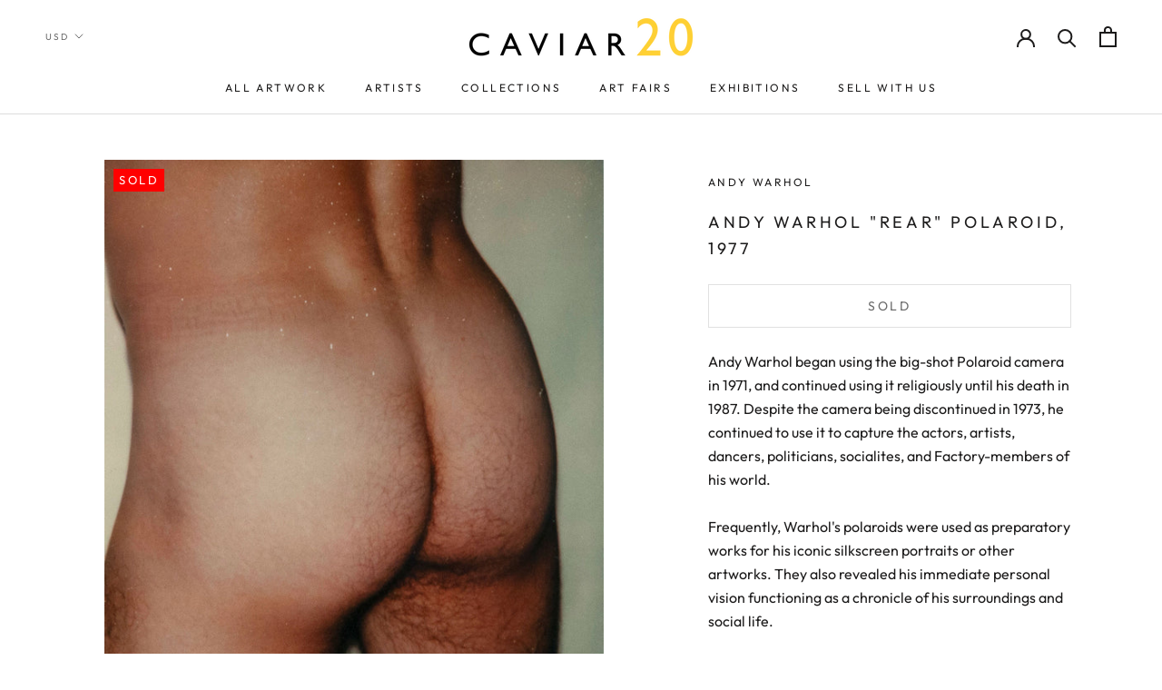

--- FILE ---
content_type: text/html; charset=utf-8
request_url: https://www.caviar20.com/products/andy-warhol-rear-polaroid-1977
body_size: 33636
content:
<!doctype html>

<html class="no-js" lang="en">
  <head>
    <meta name="google-site-verification" content="hCP385-6-Yc_JacXsGLL61i2sMCUxh-v5vKkC81qeBA" />
    <!-- Google tag (gtag.js) -->
<script async src="https://www.googletagmanager.com/gtag/js?id=G-TCKXP44YCE"></script>
<script>
  window.dataLayer = window.dataLayer || [];
  function gtag(){dataLayer.push(arguments);}
  gtag('js', new Date());

  gtag('config', 'G-TCKXP44YCE');
</script>

    <meta name="google-site-verification" content="blx5DNAc8ALlPgh0-l0QrfA-OQnKt9A_try4_YrUA-8" />
    <meta charset="utf-8"> 
    <meta http-equiv="X-UA-Compatible" content="IE=edge,chrome=1">
    <meta name="viewport" content="width=device-width, initial-scale=1.0, height=device-height, minimum-scale=1.0, user-scalable=0">
    <meta name="theme-color" content="">

    <title>
      ANDY WARHOL &quot;REAR&quot; POLAROID, 1977 &ndash; Caviar20
    </title>

<!-- Avada Boost Sales Script -->

      







              
              
              
              
              
              
              
              <script>const AVADA_ENHANCEMENTS = {};
          AVADA_ENHANCEMENTS.contentProtection = false;
          AVADA_ENHANCEMENTS.hideCheckoutButon = false;
          AVADA_ENHANCEMENTS.cartSticky = false;
          AVADA_ENHANCEMENTS.multiplePixelStatus = undefined;
          AVADA_ENHANCEMENTS.inactiveStatus = false;
          AVADA_ENHANCEMENTS.cartButtonAnimationStatus = false;
          AVADA_ENHANCEMENTS.whatsappStatus = false;
          AVADA_ENHANCEMENTS.messengerStatus = false;
          AVADA_ENHANCEMENTS.livechatStatus = false;
          </script>

















































      <script>
        const AVADA_CDT = {};
        AVADA_CDT.products = [];
        AVADA_CDT.template = "product.coming-soon";
        AVADA_CDT.collections = [];
        
          AVADA_CDT.collections.push("181355511867");
        
          AVADA_CDT.collections.push("364165832");
        

        const AVADA_INVQTY = {};
        
          AVADA_INVQTY[32021823782971] = 0;
        

        AVADA_CDT.cartitem = 0;
        AVADA_CDT.moneyformat = `\${{amount}}`;
        AVADA_CDT.cartTotalPrice = 0;
        
        AVADA_CDT.selected_variant_id = 32021823782971;
        AVADA_CDT.product = {"id": 4514945007675,"title": "ANDY WARHOL \"REAR\" POLAROID, 1977","handle": "andy-warhol-rear-polaroid-1977","vendor": "Andy Warhol",
            "type": "Art","tags": ["Andy Warhol","Andy Warhol ass","Andy Warhol body","Andy Warhol explicit","Andy Warhol gay","Andy Warhol nude","Andy Warhol nude polaroid","Andy Warhol nudes","Andy Warhol polaroid","Andy Warhol polaroid Caviar20","Andy Warhol sex parts","Andy Warhol torsos","Art","Caviar20","Gay photography","Pop art","Troy Seidman","Warhol Superstar"],"price": 0,"price_min": 0,"price_max": 0,
            "available": false,"price_varies": false,"compare_at_price": null,
            "compare_at_price_min": 0,"compare_at_price_max": 0,
            "compare_at_price_varies": false,"variants": [{"id":32021823782971,"title":"Default Title","option1":"Default Title","option2":null,"option3":null,"sku":"02-20","requires_shipping":false,"taxable":true,"featured_image":null,"available":false,"name":"ANDY WARHOL \"REAR\" POLAROID, 1977","public_title":null,"options":["Default Title"],"price":0,"weight":0,"compare_at_price":null,"inventory_quantity":0,"inventory_management":"shopify","inventory_policy":"deny","barcode":"","requires_selling_plan":false,"selling_plan_allocations":[]}],"featured_image": "\/\/www.caviar20.com\/cdn\/shop\/products\/Caviar20_Andy-Warhol-Polaroid-Rear_icon_d45afb6d-743c-40d3-84af-d7c4f3031068.jpg?v=1590514868","images": ["\/\/www.caviar20.com\/cdn\/shop\/products\/Caviar20_Andy-Warhol-Polaroid-Rear_icon_d45afb6d-743c-40d3-84af-d7c4f3031068.jpg?v=1590514868","\/\/www.caviar20.com\/cdn\/shop\/products\/Caviar20_Andy-Warhol-Polaroid-Rear_01.jpg?v=1603126925","\/\/www.caviar20.com\/cdn\/shop\/products\/Caviar20_Andy-Warhol-Polaroid-Rear_02.jpg?v=1603126925","\/\/www.caviar20.com\/cdn\/shop\/products\/Caviar20_Andy-Warhol-Polaroid-Rear_03.jpg?v=1590514861","\/\/www.caviar20.com\/cdn\/shop\/products\/Caviar20_Andy-Warhol-Polaroid-Rear_04.jpg?v=1590514861","\/\/www.caviar20.com\/cdn\/shop\/products\/Caviar20_Andy-Warhol-Polaroid-Rear_large_52a337ec-f8c1-421d-9392-5bbfaf18c89b.jpg?v=1590514853"]
            };
        

        window.AVADA_BADGES = window.AVADA_BADGES || {};
        window.AVADA_BADGES = [{"badgeEffect":"","showBadgeBorder":false,"badgePageType":"product","headerText":"Secure Checkout With","badgeBorderRadius":3,"collectionPageInlinePosition":"after","description":"Increase a sense of urgency and boost conversation rate on each product page. ","badgeStyle":"color","badgeList":["https:\/\/cdn1.avada.io\/boost-sales\/visa.svg","https:\/\/cdn1.avada.io\/boost-sales\/mastercard.svg","https:\/\/cdn1.avada.io\/boost-sales\/americanexpress.svg","https:\/\/cdn1.avada.io\/boost-sales\/discover.svg","https:\/\/cdn1.avada.io\/boost-sales\/paypal.svg","https:\/\/cdn1.avada.io\/boost-sales\/applepay.svg","https:\/\/cdn1.avada.io\/boost-sales\/googlepay.svg"],"cartInlinePosition":"after","isSetCustomWidthMobile":false,"homePageInlinePosition":"after","createdAt":"2023-08-18T22:00:50.788Z","badgeWidth":"full-width","showHeaderText":true,"showBadges":true,"customWidthSize":450,"cartPosition":"","shopDomain":"caviar20.myshopify.com","shopId":"kOP2HJQ445vK0qe5iR4E","inlinePosition":"after","badgeBorderColor":"#e1e1e1","headingSize":16,"badgeCustomSize":70,"badgesSmartSelector":false,"headingColor":"#232323","textAlign":"avada-align-center","badgeSize":"small","priority":"0","collectionPagePosition":"","customWidthSizeInMobile":450,"name":"Product Pages","position":"","homePagePosition":"","status":true,"font":"default","removeBranding":true,"id":"ok7C9USbK3cuIULEIHGh"}];

        window.AVADA_GENERAL_SETTINGS = window.AVADA_GENERAL_SETTINGS || {};
        window.AVADA_GENERAL_SETTINGS = {};

        window.AVADA_COUNDOWNS = window.AVADA_COUNDOWNS || {};
        window.AVADA_COUNDOWNS = [{},{},{"id":"Rr9POr81WCB12OEppshg","categoryNumbWidth":30,"numbWidth":60,"countdownSmartSelector":false,"collectionPageInlinePosition":"after","stockTextSize":16,"daysText":"Days","countdownEndAction":"HIDE_COUNTDOWN","secondsText":"Seconds","saleCustomSeconds":"59","createdAt":"2023-08-18T22:00:50.230Z","txtDatePos":"txt_outside_box","numbHeight":60,"txtDateSize":16,"shopId":"kOP2HJQ445vK0qe5iR4E","inlinePosition":"after","headingSize":30,"categoryTxtDateSize":8,"textAlign":"text-center","displayLayout":"square-countdown","categoryNumberSize":14,"priority":"0","displayType":"ALL_PRODUCT","numbBorderColor":"#cccccc","productIds":[],"collectionPagePosition":"","name":"Product Pages","numbBorderWidth":1,"manualDisplayPlacement":"after","position":"form[action='\/cart\/add']","showCountdownTimer":true,"conditions":{"type":"ALL","conditions":[{"type":"TITLE","operation":"CONTAINS","value":""}]},"timeUnits":"unit-dhms","status":true,"manualDisplayPosition":"form[action='\/cart\/add']","stockTextBefore":"Only {{stock_qty}} left in stock. Hurry up 🔥","saleCustomMinutes":"10","categoryUseDefaultSize":true,"description":"Increase urgency and boost conversions for each product page.","saleDateType":"date-custom","numbBgColor":"#ffffff","txtDateColor":"#122234","numbColor":"#122234","minutesText":"Minutes","showInventoryCountdown":true,"numbBorderRadius":0,"shopDomain":"caviar20.myshopify.com","countdownTextBottom":"","productExcludeIds":[],"headingColor":"#0985C5","stockType":"real_stock","linkText":"Hurry! sale ends in","saleCustomHours":"00","hoursText":"Hours","categoryTxtDatePos":"txt_outside_box","useDefaultSize":true,"stockTextColor":"#122234","categoryNumbHeight":30,"saleCustomDays":"00","removeBranding":true}];

        window.AVADA_STOCK_COUNTDOWNS = window.AVADA_STOCK_COUNTDOWNS || {};
        window.AVADA_STOCK_COUNTDOWNS = {};

        window.AVADA_COUNDOWNS_V2 = window.AVADA_COUNDOWNS_V2 || {};
        window.AVADA_COUNDOWNS_V2 = [];

        window.AVADA_BADGES_V2 = window.AVADA_BADGES_V2 || {};
        window.AVADA_BADGES_V2 = [];

        window.AVADA_INACTIVE_TAB = window.AVADA_INACTIVE_TAB || {};
        window.AVADA_INACTIVE_TAB = null;

        window.AVADA_LIVECHAT = window.AVADA_LIVECHAT || {};
        window.AVADA_LIVECHAT = {"whatsapp":[],"livechatStatus":false};

        window.AVADA_STICKY_ATC = window.AVADA_STICKY_ATC || {};
        window.AVADA_STICKY_ATC = null;

        window.AVADA_ATC_ANIMATION = window.AVADA_ATC_ANIMATION || {};
        window.AVADA_ATC_ANIMATION = {};

        window.AVADA_SP = window.AVADA_SP || {};
        window.AVADA_SP = {"shop":"kOP2HJQ445vK0qe5iR4E","configuration":{"position":"bottom-left","hide_time_ago":false,"smart_hide":false,"smart_hide_time":3,"smart_hide_unit":"days","truncate_product_name":true,"display_duration":5,"first_delay":10,"pops_interval":10,"max_pops_display":20,"show_mobile":true,"mobile_position":"bottom","animation":"fadeInUp","out_animation":"fadeOutDown","with_sound":false,"display_order":"order","only_product_viewing":false,"notice_continuously":false,"custom_css":"","replay":true,"included_urls":"","excluded_urls":"","excluded_product_type":"","countries_all":true,"countries":[],"allow_show":"all","hide_close":true,"close_time":1,"close_time_unit":"days","support_rtl":false},"notifications":{"nc1aSmR2ZPfa8qFmMiS7":{"settings":{"heading_text":"{{first_name}} in {{city}}, {{country}}","heading_font_weight":500,"heading_font_size":12,"content_text":"Purchased {{product_name}}","content_font_weight":800,"content_font_size":13,"background_image":"","background_color":"#FFF","heading_color":"#111","text_color":"#142A47","time_color":"#234342","with_border":false,"border_color":"#333333","border_width":1,"border_radius":20,"image_border_radius":20,"heading_decoration":null,"hover_product_decoration":null,"hover_product_color":"#122234","with_box_shadow":true,"font":"Raleway","language_code":"en","with_static_map":false,"use_dynamic_names":false,"dynamic_names":"","use_flag":false,"popup_custom_link":"","popup_custom_image":"","display_type":"popup","use_counter":false,"counter_color":"#0b4697","counter_unit_color":"#0b4697","counter_unit_plural":"views","counter_unit_single":"view","truncate_product_name":false,"allow_show":"all","included_urls":"","excluded_urls":""},"type":"order","items":[],"source":"shopify\/order"}},"removeBranding":true};

        window.AVADA_SP_V2 = window.AVADA_SP_V2 || {};
        window.AVADA_SP_V2 = [{"id":"zoPjGkVtV5ZBiqf50CrL","borderColor":"#333333","truncateProductName":false,"isHideCustomerName":false,"isUseAdvancedSettings":false,"backgroundImage":"","contentText":"Purchased {{product_name}}","contentFontSize":13,"dayAgoTimeUnit":"hours","type":"recent_sales","desktopPosition":"bottom_left","importDemo":"import_random_product","createdAt":"2023-08-18T22:00:50.621Z","borderWidth":1,"imageBorderRadius":6,"shopId":"kOP2HJQ445vK0qe5iR4E","isShowOnMobile":true,"backgroundColor":"#FFF","headingColor":"#111","withBorder":false,"headingFontSize":12,"contentFontWeight":800,"mobilePositions":"bottom","languageCode":"en","textColor":"#142A47","isGenerateDayAgo":true,"notificationsImport":[],"dayAgoTime":"1","headingText":"{{first_name}} in {{city}}, {{country}}","timeColor":"#234342","borderRadius":6,"isShowDemo":false,"name":"Recent Sale","typeTheme":"basic1","specificProducts":[],"headingFontWeight":500,"font":"Raleway","status":false,"notifications":[{"product_id":8729321144556,"first_name":"Josh","city":"Juneau","country":"United States","date":"2026-01-14T20:53:40.000Z","shipping_first_name":"Josh","shipping_city":"Juneau","shipping_country":"United States","type":"order","title":"LUCIAN FREUD \"THE PAINTER'S DOCTOR\" ETCHING, 2006","product_image":"https:\/\/cdn.shopify.com\/s\/files\/1\/0074\/2712\/files\/Lucien-Freud-the-painters-doctor-2005_thumbnail.jpg?v=1732649966","product_name":"LUCIAN FREUD \"THE PAINTER'S DOCTOR\" ETCHING, 2006","product_link":"https:\/\/caviar20.myshopify.com\/products\/lucian-freud-the-painters-doctor-etching-2006","product_handle":"lucian-freud-the-painters-doctor-etching-2006"},{"product_id":4825843040315,"first_name":"John","city":"helston","country":"United Kingdom","date":"2026-01-06T14:39:51.000Z","shipping_first_name":"John","shipping_city":"helston","shipping_country":"United Kingdom","type":"order","title":"BRUCE LABRUCE \"STARVIN HUNGRY\" PHOTOGRAPH, 2001","product_image":"https:\/\/cdn.shopify.com\/s\/files\/1\/0074\/2712\/products\/CAVIAR20-BRUCELABRUCE-StarvinHungry_16_x20__2.jpg?v=1587836757","product_name":"BRUCE LABRUCE \"STARVIN HUNGRY\" PHOTOGRAPH, 2001","product_link":"https:\/\/caviar20.myshopify.com\/products\/bruce-labruce-starvinghungry-2001","product_handle":"bruce-labruce-starvinghungry-2001"},{"product_id":5280845430937,"first_name":"John","city":"helston","country":"United Kingdom","date":"2026-01-06T14:39:51.000Z","shipping_first_name":"John","shipping_city":"helston","shipping_country":"United Kingdom","type":"order","title":"Casey House \/ Art with Heart","product_image":"https:\/\/cdn.shopify.com\/s\/files\/1\/0074\/2712\/products\/Caviar20_CaseyHouse.jpg?v=1592200194","product_name":"Casey House \/ Art with Heart","product_link":"https:\/\/caviar20.myshopify.com\/products\/casey-house-art-with-heart","product_handle":"casey-house-art-with-heart"},{"product_id":5280849756313,"first_name":"John","city":"helston","country":"United Kingdom","date":"2026-01-06T14:39:51.000Z","shipping_first_name":"John","shipping_city":"helston","shipping_country":"United Kingdom","type":"order","title":"Artgems","product_image":"https:\/\/cdn.shopify.com\/s\/files\/1\/0074\/2712\/products\/CAVIAR20_ArtGems.jpg?v=1592200445","product_name":"Artgems","product_link":"https:\/\/caviar20.myshopify.com\/products\/artgems","product_handle":"artgems"},{"product_id":5280851361945,"first_name":"John","city":"helston","country":"United Kingdom","date":"2026-01-06T14:39:51.000Z","shipping_first_name":"John","shipping_city":"helston","shipping_country":"United Kingdom","type":"order","title":"SNAP (AIDS committee of Toronto)","product_image":"https:\/\/cdn.shopify.com\/s\/files\/1\/0074\/2712\/products\/CAVIAR20_Snap.jpg?v=1592200559","product_name":"SNAP (AIDS committee of Toronto)","product_link":"https:\/\/caviar20.myshopify.com\/products\/snap-aids-committee-of-toronto","product_handle":"snap-aids-committee-of-toronto"},{"product_id":5280855457945,"first_name":"John","city":"helston","country":"United Kingdom","date":"2026-01-06T14:39:51.000Z","shipping_first_name":"John","shipping_city":"helston","shipping_country":"United Kingdom","type":"order","title":"Canadian Friends of the Israel Museum","product_image":"https:\/\/cdn.shopify.com\/s\/files\/1\/0074\/2712\/products\/CAVIAR20_Israel_Museum.jpg?v=1592200692","product_name":"Canadian Friends of the Israel Museum","product_link":"https:\/\/caviar20.myshopify.com\/products\/canadian-friends-of-the-israel-museum","product_handle":"canadian-friends-of-the-israel-museum"},{"product_id":5280860111001,"first_name":"John","city":"helston","country":"United Kingdom","date":"2026-01-06T14:39:51.000Z","shipping_first_name":"John","shipping_city":"helston","shipping_country":"United Kingdom","type":"order","title":"Art Attack!","product_image":"https:\/\/cdn.shopify.com\/s\/files\/1\/0074\/2712\/products\/CAVIAR20_Buddies.jpg?v=1592200968","product_name":"Art Attack!","product_link":"https:\/\/caviar20.myshopify.com\/products\/artattack","product_handle":"artattack"},{"product_id":6799148548249,"first_name":"John","city":"helston","country":"United Kingdom","date":"2026-01-06T14:39:51.000Z","shipping_first_name":"John","shipping_city":"helston","shipping_country":"United Kingdom","type":"order","title":"CHARLES PACHTER \"HOCKEY KNIGHTS IN CANADA, C \", 1984","product_image":"https:\/\/cdn.shopify.com\/s\/files\/1\/0074\/2712\/products\/Caviar20_Charles-Pacter-Hockey-Knights-C-1984_icon_1fd3ae43-a8e1-46a0-aede-f50ac61a6d94.jpg?v=1621957940","product_name":"CHARLES PACHTER \"HOCKEY KNIGHTS IN CANADA, C \", 1984","product_link":"https:\/\/caviar20.myshopify.com\/products\/charles-pachter-hockey-knights-in-canada-c-1984","product_handle":"charles-pachter-hockey-knights-in-canada-c-1984"},{"product_id":7925908078828,"first_name":"John","city":"helston","country":"United Kingdom","date":"2026-01-06T14:39:51.000Z","shipping_first_name":"John","shipping_city":"helston","shipping_country":"United Kingdom","type":"order","title":"ELISABETH FRINK \"HORSE AND RIDER III\" LITHOGRAPH, 1970","product_image":"https:\/\/cdn.shopify.com\/s\/files\/1\/0074\/2712\/files\/Caviar20_Elizabeth-Frink-Horse-Rider-3-1970_icon_a9ad2f63-03c0-4f03-8871-e6088722ab35.jpg?v=1684443826","product_name":"ELISABETH FRINK \"HORSE AND RIDER III\" LITHOGRAPH, 1970","product_link":"https:\/\/caviar20.myshopify.com\/products\/copy-of-elisabeth-frink-horse-and-rider-iii-lithograph-1970","product_handle":"copy-of-elisabeth-frink-horse-and-rider-iii-lithograph-1970"},{"product_id":8011154882796,"first_name":"Guy","city":"Houston","country":"United States","date":"2025-12-15T19:50:58.000Z","shipping_first_name":"Guy","shipping_city":"Houston","shipping_country":"United States","type":"order","title":"ROBERT MOTHERWELL “GREY OPEN” ETCHING, 1981","product_image":"https:\/\/cdn.shopify.com\/s\/files\/1\/0074\/2712\/files\/Caviar20_Robert-Motherwell-GrayOpen-with-White-Paint-1981_icon_5a9de6d4-323e-4a11-8ffd-41f5a9bf3033.jpg?v=1695127707","product_name":"ROBERT MOTHERWELL “GREY OPEN” ETCHING, 1981","product_link":"https:\/\/caviar20.myshopify.com\/products\/robert-motherwell-gray-open-1981","product_handle":"robert-motherwell-gray-open-1981"},{"product_id":406516948,"first_name":"Aaron","city":"Pickering","country":"Canada","date":"2025-12-15T19:02:59.000Z","shipping_first_name":"","shipping_city":"","shipping_country":"","type":"order","title":"CHARLES PACHTER \"SIDE BY SIDE\" LITHOGRAPH, 2001","product_image":"https:\/\/cdn.shopify.com\/s\/files\/1\/0074\/2712\/products\/Caviar20_Charles-Pachter-Side-by-Side_01.jpg?v=1571438547","product_name":"CHARLES PACHTER \"SIDE BY SIDE\" LITHOGRAPH, 2001","product_link":"https:\/\/caviar20.myshopify.com\/products\/charles-pachter-side-by-side-litho-2001","product_handle":"charles-pachter-side-by-side-litho-2001"},{"product_id":948059716,"first_name":"Aaron","city":"Pickering","country":"Canada","date":"2025-12-15T19:02:59.000Z","shipping_first_name":"","shipping_city":"","shipping_country":"","type":"order","title":"CHARLES PACHTER \"EMERALD BARN REFLECTED\", 2007","product_image":"https:\/\/cdn.shopify.com\/s\/files\/1\/0074\/2712\/products\/CAVIAR20-PACHTER-EMERALD-ICON.jpg?v=1571438552","product_name":"CHARLES PACHTER \"EMERALD BARN REFLECTED\", 2007","product_link":"https:\/\/caviar20.myshopify.com\/products\/copy-of-charles-pachter-red-barn-reflected-serigraph-1999","product_handle":"copy-of-charles-pachter-red-barn-reflected-serigraph-1999"},{"product_id":387298020,"first_name":"Aaron","city":"Pickering","country":"Canada","date":"2025-12-15T19:02:59.000Z","shipping_first_name":"","shipping_city":"","shipping_country":"","type":"order","title":"CHARLES PACHTER \"STREETCAR RAINBOW\" 1976","product_image":"https:\/\/cdn.shopify.com\/s\/files\/1\/0074\/2712\/products\/CAVIAR20-PACHTER-STREETCAR-ICON_2_400x_78f1190d-64da-4619-81f5-47063ab9a6bf.jpg?v=1595965475","product_name":"CHARLES PACHTER \"STREETCAR RAINBOW\" 1976","product_link":"https:\/\/caviar20.myshopify.com\/products\/copy-of-charles-pachter-cp-rail-1970","product_handle":"copy-of-charles-pachter-cp-rail-1970"},{"product_id":9810001169,"first_name":"Aaron","city":"Pickering","country":"Canada","date":"2025-12-15T19:02:59.000Z","shipping_first_name":"","shipping_city":"","shipping_country":"","type":"order","title":"CHARLES PACHTER \"BAY WATCH\" GICLEE, 2012","product_image":"https:\/\/cdn.shopify.com\/s\/files\/1\/0074\/2712\/products\/Caviar20_Charles-Pachter-Baywatch_01.jpg?v=1571438571","product_name":"CHARLES PACHTER \"BAY WATCH\" GICLEE, 2012","product_link":"https:\/\/caviar20.myshopify.com\/products\/charles-pachter-bay-watch-giclee-2017","product_handle":"charles-pachter-bay-watch-giclee-2017"},{"product_id":null,"first_name":"Lindsay","city":"Dallas","country":"United States","date":"2025-12-10T23:24:24.000Z","shipping_first_name":"","shipping_city":"","shipping_country":"","type":"order","title":"DHL Shipping Motherwell duo \/ Toronto to Dallas","product_image":"https:\/\/cdnapps.avada.io\/boost-sales\/defaultProduct.svg","product_name":"DHL Shipping Motherwell duo \/ Toronto to Dallas","product_link":"#","product_handle":""},{"product_id":8011152130284,"first_name":"Lindsay","city":"Dallas","country":"United States","date":"2025-12-10T16:03:22.000Z","shipping_first_name":"","shipping_city":"","shipping_country":"","type":"order","title":"ROBERT MOTHERWELL \"AMERICA-LA FRANCE VI\" LITHO, 1984","product_image":"https:\/\/cdn.shopify.com\/s\/files\/1\/0074\/2712\/files\/Caviar20_Robert-Motherwell_x_icon_066af785-8633-4b67-91ca-9d9dba753fb5.jpg?v=1695126747","product_name":"ROBERT MOTHERWELL \"AMERICA-LA FRANCE VI\" LITHO, 1984","product_link":"https:\/\/caviar20.myshopify.com\/products\/robert-motherwell-america-la-france-variations-vi-litho-1984","product_handle":"robert-motherwell-america-la-france-variations-vi-litho-1984"},{"product_id":40940112,"first_name":"Lindsay","city":"Dallas","country":"United States","date":"2025-12-10T16:03:22.000Z","shipping_first_name":"","shipping_city":"","shipping_country":"","type":"order","title":"ROBERT MOTHERWELL \"BASQUE SUITE #7\", 1971","product_image":"https:\/\/cdn.shopify.com\/s\/files\/1\/0074\/2712\/products\/Caviar20_Robert-Motherwell-Basque-Suite-7_icon_8a197810-2101-4c35-8e78-b0ebe7a2da6f.jpg?v=1670857876","product_name":"ROBERT MOTHERWELL \"BASQUE SUITE #7\", 1971","product_link":"https:\/\/caviar20.myshopify.com\/products\/robert-motherwell-untitled-letter-a-lithograph","product_handle":"robert-motherwell-untitled-letter-a-lithograph"},{"product_id":9003334598892,"first_name":"Charles","city":"New York","country":"United States","date":"2025-11-27T15:27:26.000Z","shipping_first_name":"Charles","shipping_city":"New York","shipping_country":"United States","type":"order","title":"MARCEL DZAMA \"COWBOY SHOOTERS\" WATERCOLOR, 1999","product_image":"https:\/\/cdn.shopify.com\/s\/files\/1\/0074\/2712\/files\/Caviar20_Marcel-Dzama-Untitled-Cowboy-Shooters-1999_Thumbnail.jpg?v=1756816702","product_name":"MARCEL DZAMA \"COWBOY SHOOTERS\" WATERCOLOR, 1999","product_link":"https:\/\/caviar20.myshopify.com\/products\/marcel-dzama-cowboy-shooters-watercolor-1999","product_handle":"marcel-dzama-cowboy-shooters-watercolor-1999"}]}];

        window.AVADA_SETTING_SP_V2 = window.AVADA_SETTING_SP_V2 || {};
        window.AVADA_SETTING_SP_V2 = {"show_mobile":true,"countries_all":true,"display_order":"order","hide_time_ago":false,"max_pops_display":30,"first_delay":4,"custom_css":"","notice_continuously":false,"orderItems":[{"date":"2023-08-15T15:53:51.000Z","country":"United States","city":"Arlington","shipping_first_name":"","product_image":"https:\/\/cdn.shopify.com\/s\/files\/1\/0074\/2712\/files\/Caviar20_Jenny-Holzer-Puzzle-Framed_icon_2a4b56f4-0298-48f8-937f-3d939808b1e2.jpg?v=1688773115","shipping_city":"","type":"order","product_name":"JENNY HOLZER \"TRUISMS PUZZLE\" 1996","product_id":7945996075244,"product_handle":"jenny-holzer-i-am-awake-1996","first_name":"Rebecca","shipping_country":"","product_link":"https:\/\/caviar20.myshopify.com\/products\/jenny-holzer-i-am-awake-1996"},{"date":"2023-08-09T10:27:06.000Z","country":"United States","city":"Provincetown","shipping_first_name":"","product_image":"https:\/\/cdn.shopify.com\/s\/files\/1\/0074\/2712\/files\/Caviar20_Sol-LeWitt-Forms-Derived-from-a-Cube-B_icon_5b29d0ad-d54a-4799-83af-0e2043d1a7cb.jpg?v=1689183896","shipping_city":"","type":"order","product_name":"SOL LEWITT \"DERIVED FROM A CUBE 5\" ETCHING, 1982","product_id":7948682559724,"product_handle":"sol-lewitt-derived-from-a-cube-14-etching-1982","first_name":"Alex","shipping_country":"","product_link":"https:\/\/caviar20.myshopify.com\/products\/sol-lewitt-derived-from-a-cube-14-etching-1982"},{"date":"2023-08-04T16:19:53.000Z","country":"Canada","city":"Magog","shipping_first_name":"","product_image":"https:\/\/cdn.shopify.com\/s\/files\/1\/0074\/2712\/products\/Caviar20_Vasa-Mihich-Plaid-Ghost-1980_icon_fa3aa0e5-1a2d-4035-a4b9-47e3183a9fe1.jpg?v=1642008213","shipping_city":"","type":"order","product_name":"VASA MIHICH “PLAID GHOST” SCULPTURE, 1980","product_id":7456142360812,"product_handle":"vasa-mihich-plaid-ghost-sculpture-1980","first_name":"frederic","shipping_country":"","product_link":"https:\/\/caviar20.myshopify.com\/products\/vasa-mihich-plaid-ghost-sculpture-1980"}],"hide_close":true,"createdAt":"2023-08-18T22:00:50.552Z","excluded_product_type":"","display_duration":4,"support_rtl":false,"only_product_viewing":false,"shopId":"kOP2HJQ445vK0qe5iR4E","close_time_unit":"days","out_animation":"fadeOutDown","included_urls":"","pops_interval":4,"countries":[],"replay":true,"close_time":1,"smart_hide_unit":"hours","mobile_position":"bottom","smart_hide":false,"animation":"fadeInUp","smart_hide_time":4,"truncate_product_name":true,"excluded_urls":"","allow_show":"all","position":"bottom-left","with_sound":false,"font":"Raleway","id":"jlLWTanZNyahnaiGg1G2"};

        window.AVADA_BS_EMBED = window.AVADA_BS_EMBED || {};
        window.AVADA_BS_EMBED.isSupportThemeOS = false
        window.AVADA_BS_EMBED.dupTrustBadge = false

        window.AVADA_BS_VERSION = window.AVADA_BS_VERSION || {};
        window.AVADA_BS_VERSION = { BSVersion : 'false'}

        window.AVADA_BS_FSB = window.AVADA_BS_FSB || {};
        window.AVADA_BS_FSB = {
          bars: [],
          cart: 0,
          compatible: {
            langify: ''
          }
        };

        window.AVADA_BADGE_CART_DRAWER = window.AVADA_BADGE_CART_DRAWER || {};
        window.AVADA_BADGE_CART_DRAWER = {id : 'null'};
      </script>
<!-- /Avada Boost Sales Script --><meta name="description" content="Andy Warhol began using the big-shot Polaroid camera in 1971, and continued using it religiously until his death in 1987. Despite the camera being discontinued in 1973, he continued to use it to capture the actors, artists, dancers, politicians, socialites, and Factory-members of his world.  Frequently, Warhol&#39;s polaro"><link rel="canonical" href="https://www.caviar20.com/products/andy-warhol-rear-polaroid-1977"><link rel="shortcut icon" href="//www.caviar20.com/cdn/shop/files/flavicon2025_32x32.png?v=1759349435" type="image/png"><meta property="og:type" content="product">
  <meta property="og:title" content="ANDY WARHOL &quot;REAR&quot; POLAROID, 1977"><meta property="og:image" content="http://www.caviar20.com/cdn/shop/products/Caviar20_Andy-Warhol-Polaroid-Rear_icon_d45afb6d-743c-40d3-84af-d7c4f3031068_grande.jpg?v=1590514868">
    <meta property="og:image:secure_url" content="https://www.caviar20.com/cdn/shop/products/Caviar20_Andy-Warhol-Polaroid-Rear_icon_d45afb6d-743c-40d3-84af-d7c4f3031068_grande.jpg?v=1590514868"><meta property="og:image" content="http://www.caviar20.com/cdn/shop/products/Caviar20_Andy-Warhol-Polaroid-Rear_01_grande.jpg?v=1603126925">
    <meta property="og:image:secure_url" content="https://www.caviar20.com/cdn/shop/products/Caviar20_Andy-Warhol-Polaroid-Rear_01_grande.jpg?v=1603126925"><meta property="og:image" content="http://www.caviar20.com/cdn/shop/products/Caviar20_Andy-Warhol-Polaroid-Rear_02_grande.jpg?v=1603126925">
    <meta property="og:image:secure_url" content="https://www.caviar20.com/cdn/shop/products/Caviar20_Andy-Warhol-Polaroid-Rear_02_grande.jpg?v=1603126925"><meta property="product:price:amount" content="0.00">
  <meta property="product:price:currency" content="USD"><meta property="og:description" content="Andy Warhol began using the big-shot Polaroid camera in 1971, and continued using it religiously until his death in 1987. Despite the camera being discontinued in 1973, he continued to use it to capture the actors, artists, dancers, politicians, socialites, and Factory-members of his world.  Frequently, Warhol&#39;s polaro"><meta property="og:url" content="https://www.caviar20.com/products/andy-warhol-rear-polaroid-1977">
<meta property="og:site_name" content="Caviar20"><meta name="twitter:card" content="summary"><meta name="twitter:title" content="ANDY WARHOL "REAR" POLAROID, 1977">
  <meta name="twitter:description" content="Andy Warhol began using the big-shot Polaroid camera in 1971, and continued using it religiously until his death in 1987. Despite the camera being discontinued in 1973, he continued to use it to capture the actors, artists, dancers, politicians, socialites, and Factory-members of his world.  Frequently, Warhol&#39;s polaroids were used as preparatory works for his iconic silkscreen portraits or other artworks. They also revealed his immediate personal vision functioning as a chronicle of his surroundings and social life.  In 1977, Warhol began work on two new sexually-charged bodies of work, Torsos and Sex Parts. These two series are regarded as Warhol&#39;s most daring, arguably the earliest overtly gay work in his oeuvre. Ultimately, the works in these series served to help Warhol assert his own homosexuality.  Sex Parts is a series of photos featuring explicit male and female body parts, blurring the line between art and pornography. The">
  <meta name="twitter:image" content="https://www.caviar20.com/cdn/shop/products/Caviar20_Andy-Warhol-Polaroid-Rear_icon_d45afb6d-743c-40d3-84af-d7c4f3031068_600x600_crop_center.jpg?v=1590514868">

    <script>window.performance && window.performance.mark && window.performance.mark('shopify.content_for_header.start');</script><meta name="facebook-domain-verification" content="tzk6a2hkizs8yftm8f26rv4z90thuj">
<meta id="shopify-digital-wallet" name="shopify-digital-wallet" content="/742712/digital_wallets/dialog">
<meta name="shopify-checkout-api-token" content="29b726857761a666e924a51792250f73">
<meta id="in-context-paypal-metadata" data-shop-id="742712" data-venmo-supported="false" data-environment="production" data-locale="en_US" data-paypal-v4="true" data-currency="USD">
<link rel="alternate" type="application/json+oembed" href="https://www.caviar20.com/products/andy-warhol-rear-polaroid-1977.oembed">
<script async="async" src="/checkouts/internal/preloads.js?locale=en-US"></script>
<link rel="preconnect" href="https://shop.app" crossorigin="anonymous">
<script async="async" src="https://shop.app/checkouts/internal/preloads.js?locale=en-US&shop_id=742712" crossorigin="anonymous"></script>
<script id="apple-pay-shop-capabilities" type="application/json">{"shopId":742712,"countryCode":"CA","currencyCode":"USD","merchantCapabilities":["supports3DS"],"merchantId":"gid:\/\/shopify\/Shop\/742712","merchantName":"Caviar20","requiredBillingContactFields":["postalAddress","email","phone"],"requiredShippingContactFields":["postalAddress","email","phone"],"shippingType":"shipping","supportedNetworks":["visa","masterCard","amex","jcb"],"total":{"type":"pending","label":"Caviar20","amount":"1.00"},"shopifyPaymentsEnabled":true,"supportsSubscriptions":true}</script>
<script id="shopify-features" type="application/json">{"accessToken":"29b726857761a666e924a51792250f73","betas":["rich-media-storefront-analytics"],"domain":"www.caviar20.com","predictiveSearch":true,"shopId":742712,"locale":"en"}</script>
<script>var Shopify = Shopify || {};
Shopify.shop = "caviar20.myshopify.com";
Shopify.locale = "en";
Shopify.currency = {"active":"USD","rate":"1.0"};
Shopify.country = "US";
Shopify.theme = {"name":"Caviar20 Website ","id":118257451161,"schema_name":"Prestige","schema_version":"4.2.0","theme_store_id":855,"role":"main"};
Shopify.theme.handle = "null";
Shopify.theme.style = {"id":null,"handle":null};
Shopify.cdnHost = "www.caviar20.com/cdn";
Shopify.routes = Shopify.routes || {};
Shopify.routes.root = "/";</script>
<script type="module">!function(o){(o.Shopify=o.Shopify||{}).modules=!0}(window);</script>
<script>!function(o){function n(){var o=[];function n(){o.push(Array.prototype.slice.apply(arguments))}return n.q=o,n}var t=o.Shopify=o.Shopify||{};t.loadFeatures=n(),t.autoloadFeatures=n()}(window);</script>
<script>
  window.ShopifyPay = window.ShopifyPay || {};
  window.ShopifyPay.apiHost = "shop.app\/pay";
  window.ShopifyPay.redirectState = null;
</script>
<script id="shop-js-analytics" type="application/json">{"pageType":"product"}</script>
<script defer="defer" async type="module" src="//www.caviar20.com/cdn/shopifycloud/shop-js/modules/v2/client.init-shop-cart-sync_C5BV16lS.en.esm.js"></script>
<script defer="defer" async type="module" src="//www.caviar20.com/cdn/shopifycloud/shop-js/modules/v2/chunk.common_CygWptCX.esm.js"></script>
<script type="module">
  await import("//www.caviar20.com/cdn/shopifycloud/shop-js/modules/v2/client.init-shop-cart-sync_C5BV16lS.en.esm.js");
await import("//www.caviar20.com/cdn/shopifycloud/shop-js/modules/v2/chunk.common_CygWptCX.esm.js");

  window.Shopify.SignInWithShop?.initShopCartSync?.({"fedCMEnabled":true,"windoidEnabled":true});

</script>
<script>
  window.Shopify = window.Shopify || {};
  if (!window.Shopify.featureAssets) window.Shopify.featureAssets = {};
  window.Shopify.featureAssets['shop-js'] = {"shop-cart-sync":["modules/v2/client.shop-cart-sync_ZFArdW7E.en.esm.js","modules/v2/chunk.common_CygWptCX.esm.js"],"init-fed-cm":["modules/v2/client.init-fed-cm_CmiC4vf6.en.esm.js","modules/v2/chunk.common_CygWptCX.esm.js"],"shop-button":["modules/v2/client.shop-button_tlx5R9nI.en.esm.js","modules/v2/chunk.common_CygWptCX.esm.js"],"shop-cash-offers":["modules/v2/client.shop-cash-offers_DOA2yAJr.en.esm.js","modules/v2/chunk.common_CygWptCX.esm.js","modules/v2/chunk.modal_D71HUcav.esm.js"],"init-windoid":["modules/v2/client.init-windoid_sURxWdc1.en.esm.js","modules/v2/chunk.common_CygWptCX.esm.js"],"shop-toast-manager":["modules/v2/client.shop-toast-manager_ClPi3nE9.en.esm.js","modules/v2/chunk.common_CygWptCX.esm.js"],"init-shop-email-lookup-coordinator":["modules/v2/client.init-shop-email-lookup-coordinator_B8hsDcYM.en.esm.js","modules/v2/chunk.common_CygWptCX.esm.js"],"init-shop-cart-sync":["modules/v2/client.init-shop-cart-sync_C5BV16lS.en.esm.js","modules/v2/chunk.common_CygWptCX.esm.js"],"avatar":["modules/v2/client.avatar_BTnouDA3.en.esm.js"],"pay-button":["modules/v2/client.pay-button_FdsNuTd3.en.esm.js","modules/v2/chunk.common_CygWptCX.esm.js"],"init-customer-accounts":["modules/v2/client.init-customer-accounts_DxDtT_ad.en.esm.js","modules/v2/client.shop-login-button_C5VAVYt1.en.esm.js","modules/v2/chunk.common_CygWptCX.esm.js","modules/v2/chunk.modal_D71HUcav.esm.js"],"init-shop-for-new-customer-accounts":["modules/v2/client.init-shop-for-new-customer-accounts_ChsxoAhi.en.esm.js","modules/v2/client.shop-login-button_C5VAVYt1.en.esm.js","modules/v2/chunk.common_CygWptCX.esm.js","modules/v2/chunk.modal_D71HUcav.esm.js"],"shop-login-button":["modules/v2/client.shop-login-button_C5VAVYt1.en.esm.js","modules/v2/chunk.common_CygWptCX.esm.js","modules/v2/chunk.modal_D71HUcav.esm.js"],"init-customer-accounts-sign-up":["modules/v2/client.init-customer-accounts-sign-up_CPSyQ0Tj.en.esm.js","modules/v2/client.shop-login-button_C5VAVYt1.en.esm.js","modules/v2/chunk.common_CygWptCX.esm.js","modules/v2/chunk.modal_D71HUcav.esm.js"],"shop-follow-button":["modules/v2/client.shop-follow-button_Cva4Ekp9.en.esm.js","modules/v2/chunk.common_CygWptCX.esm.js","modules/v2/chunk.modal_D71HUcav.esm.js"],"checkout-modal":["modules/v2/client.checkout-modal_BPM8l0SH.en.esm.js","modules/v2/chunk.common_CygWptCX.esm.js","modules/v2/chunk.modal_D71HUcav.esm.js"],"lead-capture":["modules/v2/client.lead-capture_Bi8yE_yS.en.esm.js","modules/v2/chunk.common_CygWptCX.esm.js","modules/v2/chunk.modal_D71HUcav.esm.js"],"shop-login":["modules/v2/client.shop-login_D6lNrXab.en.esm.js","modules/v2/chunk.common_CygWptCX.esm.js","modules/v2/chunk.modal_D71HUcav.esm.js"],"payment-terms":["modules/v2/client.payment-terms_CZxnsJam.en.esm.js","modules/v2/chunk.common_CygWptCX.esm.js","modules/v2/chunk.modal_D71HUcav.esm.js"]};
</script>
<script>(function() {
  var isLoaded = false;
  function asyncLoad() {
    if (isLoaded) return;
    isLoaded = true;
    var urls = ["https:\/\/chimpstatic.com\/mcjs-connected\/js\/users\/4fc392716b03030a5916ebffc\/47728aef67ef639338bb243b9.js?shop=caviar20.myshopify.com","https:\/\/biobiogo.com\/ow_static\/plugins\/biolink\/js\/clicktracking.js?v=1674074640\u0026shop=caviar20.myshopify.com","https:\/\/metashop.dolphinsuite.com\/ow_static\/plugins\/biolink\/js\/clicktracking.js?t=1690220285\u0026shop=caviar20.myshopify.com",""];
    for (var i = 0; i < urls.length; i++) {
      var s = document.createElement('script');
      s.type = 'text/javascript';
      s.async = true;
      s.src = urls[i];
      var x = document.getElementsByTagName('script')[0];
      x.parentNode.insertBefore(s, x);
    }
  };
  if(window.attachEvent) {
    window.attachEvent('onload', asyncLoad);
  } else {
    window.addEventListener('load', asyncLoad, false);
  }
})();</script>
<script id="__st">var __st={"a":742712,"offset":-18000,"reqid":"06921f12-613b-48db-b114-a7eaa5532660-1768763029","pageurl":"www.caviar20.com\/products\/andy-warhol-rear-polaroid-1977","u":"df9d9bbbe374","p":"product","rtyp":"product","rid":4514945007675};</script>
<script>window.ShopifyPaypalV4VisibilityTracking = true;</script>
<script id="captcha-bootstrap">!function(){'use strict';const t='contact',e='account',n='new_comment',o=[[t,t],['blogs',n],['comments',n],[t,'customer']],c=[[e,'customer_login'],[e,'guest_login'],[e,'recover_customer_password'],[e,'create_customer']],r=t=>t.map((([t,e])=>`form[action*='/${t}']:not([data-nocaptcha='true']) input[name='form_type'][value='${e}']`)).join(','),a=t=>()=>t?[...document.querySelectorAll(t)].map((t=>t.form)):[];function s(){const t=[...o],e=r(t);return a(e)}const i='password',u='form_key',d=['recaptcha-v3-token','g-recaptcha-response','h-captcha-response',i],f=()=>{try{return window.sessionStorage}catch{return}},m='__shopify_v',_=t=>t.elements[u];function p(t,e,n=!1){try{const o=window.sessionStorage,c=JSON.parse(o.getItem(e)),{data:r}=function(t){const{data:e,action:n}=t;return t[m]||n?{data:e,action:n}:{data:t,action:n}}(c);for(const[e,n]of Object.entries(r))t.elements[e]&&(t.elements[e].value=n);n&&o.removeItem(e)}catch(o){console.error('form repopulation failed',{error:o})}}const l='form_type',E='cptcha';function T(t){t.dataset[E]=!0}const w=window,h=w.document,L='Shopify',v='ce_forms',y='captcha';let A=!1;((t,e)=>{const n=(g='f06e6c50-85a8-45c8-87d0-21a2b65856fe',I='https://cdn.shopify.com/shopifycloud/storefront-forms-hcaptcha/ce_storefront_forms_captcha_hcaptcha.v1.5.2.iife.js',D={infoText:'Protected by hCaptcha',privacyText:'Privacy',termsText:'Terms'},(t,e,n)=>{const o=w[L][v],c=o.bindForm;if(c)return c(t,g,e,D).then(n);var r;o.q.push([[t,g,e,D],n]),r=I,A||(h.body.append(Object.assign(h.createElement('script'),{id:'captcha-provider',async:!0,src:r})),A=!0)});var g,I,D;w[L]=w[L]||{},w[L][v]=w[L][v]||{},w[L][v].q=[],w[L][y]=w[L][y]||{},w[L][y].protect=function(t,e){n(t,void 0,e),T(t)},Object.freeze(w[L][y]),function(t,e,n,w,h,L){const[v,y,A,g]=function(t,e,n){const i=e?o:[],u=t?c:[],d=[...i,...u],f=r(d),m=r(i),_=r(d.filter((([t,e])=>n.includes(e))));return[a(f),a(m),a(_),s()]}(w,h,L),I=t=>{const e=t.target;return e instanceof HTMLFormElement?e:e&&e.form},D=t=>v().includes(t);t.addEventListener('submit',(t=>{const e=I(t);if(!e)return;const n=D(e)&&!e.dataset.hcaptchaBound&&!e.dataset.recaptchaBound,o=_(e),c=g().includes(e)&&(!o||!o.value);(n||c)&&t.preventDefault(),c&&!n&&(function(t){try{if(!f())return;!function(t){const e=f();if(!e)return;const n=_(t);if(!n)return;const o=n.value;o&&e.removeItem(o)}(t);const e=Array.from(Array(32),(()=>Math.random().toString(36)[2])).join('');!function(t,e){_(t)||t.append(Object.assign(document.createElement('input'),{type:'hidden',name:u})),t.elements[u].value=e}(t,e),function(t,e){const n=f();if(!n)return;const o=[...t.querySelectorAll(`input[type='${i}']`)].map((({name:t})=>t)),c=[...d,...o],r={};for(const[a,s]of new FormData(t).entries())c.includes(a)||(r[a]=s);n.setItem(e,JSON.stringify({[m]:1,action:t.action,data:r}))}(t,e)}catch(e){console.error('failed to persist form',e)}}(e),e.submit())}));const S=(t,e)=>{t&&!t.dataset[E]&&(n(t,e.some((e=>e===t))),T(t))};for(const o of['focusin','change'])t.addEventListener(o,(t=>{const e=I(t);D(e)&&S(e,y())}));const B=e.get('form_key'),M=e.get(l),P=B&&M;t.addEventListener('DOMContentLoaded',(()=>{const t=y();if(P)for(const e of t)e.elements[l].value===M&&p(e,B);[...new Set([...A(),...v().filter((t=>'true'===t.dataset.shopifyCaptcha))])].forEach((e=>S(e,t)))}))}(h,new URLSearchParams(w.location.search),n,t,e,['guest_login'])})(!0,!0)}();</script>
<script integrity="sha256-4kQ18oKyAcykRKYeNunJcIwy7WH5gtpwJnB7kiuLZ1E=" data-source-attribution="shopify.loadfeatures" defer="defer" src="//www.caviar20.com/cdn/shopifycloud/storefront/assets/storefront/load_feature-a0a9edcb.js" crossorigin="anonymous"></script>
<script crossorigin="anonymous" defer="defer" src="//www.caviar20.com/cdn/shopifycloud/storefront/assets/shopify_pay/storefront-65b4c6d7.js?v=20250812"></script>
<script data-source-attribution="shopify.dynamic_checkout.dynamic.init">var Shopify=Shopify||{};Shopify.PaymentButton=Shopify.PaymentButton||{isStorefrontPortableWallets:!0,init:function(){window.Shopify.PaymentButton.init=function(){};var t=document.createElement("script");t.src="https://www.caviar20.com/cdn/shopifycloud/portable-wallets/latest/portable-wallets.en.js",t.type="module",document.head.appendChild(t)}};
</script>
<script data-source-attribution="shopify.dynamic_checkout.buyer_consent">
  function portableWalletsHideBuyerConsent(e){var t=document.getElementById("shopify-buyer-consent"),n=document.getElementById("shopify-subscription-policy-button");t&&n&&(t.classList.add("hidden"),t.setAttribute("aria-hidden","true"),n.removeEventListener("click",e))}function portableWalletsShowBuyerConsent(e){var t=document.getElementById("shopify-buyer-consent"),n=document.getElementById("shopify-subscription-policy-button");t&&n&&(t.classList.remove("hidden"),t.removeAttribute("aria-hidden"),n.addEventListener("click",e))}window.Shopify?.PaymentButton&&(window.Shopify.PaymentButton.hideBuyerConsent=portableWalletsHideBuyerConsent,window.Shopify.PaymentButton.showBuyerConsent=portableWalletsShowBuyerConsent);
</script>
<script data-source-attribution="shopify.dynamic_checkout.cart.bootstrap">document.addEventListener("DOMContentLoaded",(function(){function t(){return document.querySelector("shopify-accelerated-checkout-cart, shopify-accelerated-checkout")}if(t())Shopify.PaymentButton.init();else{new MutationObserver((function(e,n){t()&&(Shopify.PaymentButton.init(),n.disconnect())})).observe(document.body,{childList:!0,subtree:!0})}}));
</script>
<link id="shopify-accelerated-checkout-styles" rel="stylesheet" media="screen" href="https://www.caviar20.com/cdn/shopifycloud/portable-wallets/latest/accelerated-checkout-backwards-compat.css" crossorigin="anonymous">
<style id="shopify-accelerated-checkout-cart">
        #shopify-buyer-consent {
  margin-top: 1em;
  display: inline-block;
  width: 100%;
}

#shopify-buyer-consent.hidden {
  display: none;
}

#shopify-subscription-policy-button {
  background: none;
  border: none;
  padding: 0;
  text-decoration: underline;
  font-size: inherit;
  cursor: pointer;
}

#shopify-subscription-policy-button::before {
  box-shadow: none;
}

      </style>

<script>window.performance && window.performance.mark && window.performance.mark('shopify.content_for_header.end');</script>

    <link rel="stylesheet" href="//www.caviar20.com/cdn/shop/t/23/assets/theme.scss.css?v=108354291473427123461762885269">

    <script>
      // This allows to expose several variables to the global scope, to be used in scripts
      window.theme = {
        template: "product",
        shopCurrency: "USD",
        moneyFormat: "${{amount}}",
        moneyWithCurrencyFormat: "${{amount}} USD",
        currencyConversionEnabled: true,
        currencyConversionMoneyFormat: "money_with_currency_format",
        currencyConversionRoundAmounts: true,
        productImageSize: "tall",
        searchMode: "product",
        showPageTransition: true,
        showElementStaggering: false,
        showImageZooming: false
      };

      window.languages = {
        cartAddNote: "Add Order Note",
        cartEditNote: "Edit Order Note",
        productImageLoadingError: "This image could not be loaded. Please try to reload the page.",
        productFormAddToCart: "Add to cart",
        productFormUnavailable: "Unavailable",
        productFormSoldOut: "Sold",
        shippingEstimatorOneResult: "1 option available:",
        shippingEstimatorMoreResults: "{{count}} options available:",
        shippingEstimatorNoResults: "No shipping could be found"
      };

      window.lazySizesConfig = {
        loadHidden: false,
        hFac: 0.5,
        expFactor: 2,
        ricTimeout: 150,
        lazyClass: 'Image--lazyLoad',
        loadingClass: 'Image--lazyLoading',
        loadedClass: 'Image--lazyLoaded'
      };

      document.documentElement.className = document.documentElement.className.replace('no-js', 'js');
      document.documentElement.style.setProperty('--window-height', window.innerHeight + 'px');

      // We do a quick detection of some features (we could use Modernizr but for so little...)
      (function() {
        document.documentElement.className += ((window.CSS && window.CSS.supports('(position: sticky) or (position: -webkit-sticky)')) ? ' supports-sticky' : ' no-supports-sticky');
        document.documentElement.className += (window.matchMedia('(-moz-touch-enabled: 1), (hover: none)')).matches ? ' no-supports-hover' : ' supports-hover';
      }());

      (function () {
  window.onpageshow = function(event) {
    if (event.persisted) {
      window.location.reload();
    }
  };
})();
    </script>

    <script src="//www.caviar20.com/cdn/shop/t/23/assets/lazysizes.min.js?v=174358363404432586981611570485" async></script>

    
      <script src="//cdn.shopify.com/s/javascripts/currencies.js" defer></script>
    
<script src="https://polyfill-fastly.net/v3/polyfill.min.js?unknown=polyfill&features=fetch,Element.prototype.closest,Element.prototype.remove,Element.prototype.classList,Array.prototype.includes,Array.prototype.fill,Object.assign,CustomEvent,IntersectionObserver,IntersectionObserverEntry" defer></script>
    <script src="//www.caviar20.com/cdn/shop/t/23/assets/libs.min.js?v=88466822118989791001611570485" defer></script>
    <script src="//www.caviar20.com/cdn/shop/t/23/assets/theme.min.js?v=85186505624659755561611570488" defer></script>
    <script src="//www.caviar20.com/cdn/shop/t/23/assets/custom.js?v=50461721814220097711611570484" defer></script>

    
  <script type="application/ld+json">
  {
    "@context": "http://schema.org",
    "@type": "Product",
    "offers": {
      "@type": "Offer",
      "availability":"https://schema.org/OutOfStock",
      "price": "0.00",
      "priceCurrency": "USD",
      "url": "https://www.caviar20.com/products/andy-warhol-rear-polaroid-1977"
    },
    "brand": "Andy Warhol",
    "name": "ANDY WARHOL \"REAR\" POLAROID, 1977",
    "description": "Andy Warhol began using the big-shot Polaroid camera in 1971, and continued using it religiously until his death in 1987. Despite the camera being discontinued in 1973, he continued to use it to capture the actors, artists, dancers, politicians, socialites, and Factory-members of his world. \nFrequently, Warhol's polaroids were used as preparatory works for his iconic silkscreen portraits or other artworks. They also revealed his immediate personal vision functioning as a chronicle of his surroundings and social life. \nIn 1977, Warhol began work on two new sexually-charged bodies of work, Torsos and Sex Parts. These two series are regarded as Warhol's most daring, arguably the earliest overtly gay work in his oeuvre. Ultimately, the works in these series served to help Warhol assert his own homosexuality. \nSex Parts is a series of photos featuring explicit male and female body parts, blurring the line between art and pornography. The inspiration for these works came from Polaroids that Warhol had shot through a series of photoshoots featuring models from gay clubs and bathhouses his assistant Victor Hugo had scouted. After asking the men to relax, pose, or engage in sexual activities, Warhol shot them on both 35mm and Big-Shot Polaroid. The final images are explicit, beautiful, and playful. They are an interesting counterpart to what Robert Mapplethorpe was creating at the same point in the late 1970s.  \n\nThe tamer images from the photoshoot became the foundation for Torsos, which featured screenprints of models posed in styles reminiscent of the \"high art\" classical nudes. These images challenge the value we assign to cultural artifacts, and in true Warhol fashion question what is accepted as art in society. \nAdditional images available on request. \nQuestions about this piece? Contact us or call +1.416.704.1720\nUntitled \"Rear\"\nUSA, circa 1977\nUnique polaroid print\nEstate's embossed signature \n4.5\"H 3.5'W (sheet)\n\n12\"H 11\"W (framed)\n\nFramed with museum glass\nVery good condition.\n\nProvenance:  Andy Warhol Foundation for the Visual Arts \/ the Estate of Andy Warhol, Christie's Private Sales (New York City) \nNote: This work is accompanied by a certificate of provenance from Christie's and the Estate of Andy Warhol\nAdditional images coming soon ",
    "category": "Art",
    "url": "https://www.caviar20.com/products/andy-warhol-rear-polaroid-1977",
    "image": {
      "@type": "ImageObject",
      "url": "https://www.caviar20.com/cdn/shop/products/Caviar20_Andy-Warhol-Polaroid-Rear_icon_d45afb6d-743c-40d3-84af-d7c4f3031068_1024x1024.jpg?v=1590514868",
      "image": "https://www.caviar20.com/cdn/shop/products/Caviar20_Andy-Warhol-Polaroid-Rear_icon_d45afb6d-743c-40d3-84af-d7c4f3031068_1024x1024.jpg?v=1590514868",
      "name": "andy warhol caviar 20 polaroids male nude gay",
      "width": 1024,
      "height": 1024
    }
  }
  </script>

    
    
    
  <img width='99999' height='99999' alt='caviar20' style='pointer-events: none; position: absolute; top: 0; left: 0; width: 96vw; height: 96vh; max-width: 99vw; max-height: 99vh;z-index:-1' src='[data-uri]'><!-- BEGIN app block: shopify://apps/searchpie-seo-speed/blocks/sb-snippets/29f6c508-9bb9-4e93-9f98-b637b62f3552 --><!-- BEGIN app snippet: sb-meta-tags --><!-- SearchPie meta tags -->

<title>ANDY WARHOL &quot;REAR&quot; POLAROID, 1977</title><meta name="description" content="Andy Warhol began using the big-shot Polaroid camera in 1971, and continued using it religiously until his death in 1987. Despite the camera being discontinued in 1973, he continued to use it to capture the actors, artists, dancers, politicians, socialites, and Factory-members of his world.  Frequently, Warhol&#39;s polaro">
<!-- END SearchPie meta tags X --><!-- END app snippet --><!-- BEGIN app snippet: Secomapp-Instant-Page --><script>
    var timeout = 2000;
    (function (w, d, s) {
        function asyncLoad_isp() {
            setTimeout(function () {
                var head = document.head;
                var r = document.createElement('script');
                r.type = "module";
                r.integrity = "sha384-MWfCL6g1OTGsbSwfuMHc8+8J2u71/LA8dzlIN3ycajckxuZZmF+DNjdm7O6H3PSq";
                r.src = "//instant.page/5.1.1";
                r.defer = true;
                head.appendChild(r);
            }, timeout);
        };
        document.addEventListener('DOMContentLoaded', function (event) {
            asyncLoad_isp();
        });
    })(window, document, 'script');
</script>
<!-- END app snippet --><!-- BEGIN app snippet: Secomapp-Breadcrumb --><!-- seo-booster-json-ld-Breadcrumb -->
<script type="application/ld+json">
    {
        "@context": "http://schema.org",
        "@type": "BreadcrumbList",
        "itemListElement": [{
            "@type": "ListItem",
            "position": "1",
            "item": {
                "@type": "Website",
                "@id": "https://www.caviar20.com",
                "name": "Caviar20"
            }
        }]

 }

</script>
<!-- END app snippet -->



<!-- BEGIN app snippet: sb-detect-broken-link --><script></script><!-- END app snippet -->
<!-- BEGIN app snippet: internal-link --><script>
	
</script><!-- END app snippet -->
<!-- BEGIN app snippet: social-tags --><!-- SearchPie Social Tags -->


<!-- END SearchPie Social Tags --><!-- END app snippet -->
<!-- BEGIN app snippet: sb-nx -->

<!-- END app snippet -->
<!-- END SearchPie snippets -->
<!-- END app block --><link href="https://monorail-edge.shopifysvc.com" rel="dns-prefetch">
<script>(function(){if ("sendBeacon" in navigator && "performance" in window) {try {var session_token_from_headers = performance.getEntriesByType('navigation')[0].serverTiming.find(x => x.name == '_s').description;} catch {var session_token_from_headers = undefined;}var session_cookie_matches = document.cookie.match(/_shopify_s=([^;]*)/);var session_token_from_cookie = session_cookie_matches && session_cookie_matches.length === 2 ? session_cookie_matches[1] : "";var session_token = session_token_from_headers || session_token_from_cookie || "";function handle_abandonment_event(e) {var entries = performance.getEntries().filter(function(entry) {return /monorail-edge.shopifysvc.com/.test(entry.name);});if (!window.abandonment_tracked && entries.length === 0) {window.abandonment_tracked = true;var currentMs = Date.now();var navigation_start = performance.timing.navigationStart;var payload = {shop_id: 742712,url: window.location.href,navigation_start,duration: currentMs - navigation_start,session_token,page_type: "product"};window.navigator.sendBeacon("https://monorail-edge.shopifysvc.com/v1/produce", JSON.stringify({schema_id: "online_store_buyer_site_abandonment/1.1",payload: payload,metadata: {event_created_at_ms: currentMs,event_sent_at_ms: currentMs}}));}}window.addEventListener('pagehide', handle_abandonment_event);}}());</script>
<script id="web-pixels-manager-setup">(function e(e,d,r,n,o){if(void 0===o&&(o={}),!Boolean(null===(a=null===(i=window.Shopify)||void 0===i?void 0:i.analytics)||void 0===a?void 0:a.replayQueue)){var i,a;window.Shopify=window.Shopify||{};var t=window.Shopify;t.analytics=t.analytics||{};var s=t.analytics;s.replayQueue=[],s.publish=function(e,d,r){return s.replayQueue.push([e,d,r]),!0};try{self.performance.mark("wpm:start")}catch(e){}var l=function(){var e={modern:/Edge?\/(1{2}[4-9]|1[2-9]\d|[2-9]\d{2}|\d{4,})\.\d+(\.\d+|)|Firefox\/(1{2}[4-9]|1[2-9]\d|[2-9]\d{2}|\d{4,})\.\d+(\.\d+|)|Chrom(ium|e)\/(9{2}|\d{3,})\.\d+(\.\d+|)|(Maci|X1{2}).+ Version\/(15\.\d+|(1[6-9]|[2-9]\d|\d{3,})\.\d+)([,.]\d+|)( \(\w+\)|)( Mobile\/\w+|) Safari\/|Chrome.+OPR\/(9{2}|\d{3,})\.\d+\.\d+|(CPU[ +]OS|iPhone[ +]OS|CPU[ +]iPhone|CPU IPhone OS|CPU iPad OS)[ +]+(15[._]\d+|(1[6-9]|[2-9]\d|\d{3,})[._]\d+)([._]\d+|)|Android:?[ /-](13[3-9]|1[4-9]\d|[2-9]\d{2}|\d{4,})(\.\d+|)(\.\d+|)|Android.+Firefox\/(13[5-9]|1[4-9]\d|[2-9]\d{2}|\d{4,})\.\d+(\.\d+|)|Android.+Chrom(ium|e)\/(13[3-9]|1[4-9]\d|[2-9]\d{2}|\d{4,})\.\d+(\.\d+|)|SamsungBrowser\/([2-9]\d|\d{3,})\.\d+/,legacy:/Edge?\/(1[6-9]|[2-9]\d|\d{3,})\.\d+(\.\d+|)|Firefox\/(5[4-9]|[6-9]\d|\d{3,})\.\d+(\.\d+|)|Chrom(ium|e)\/(5[1-9]|[6-9]\d|\d{3,})\.\d+(\.\d+|)([\d.]+$|.*Safari\/(?![\d.]+ Edge\/[\d.]+$))|(Maci|X1{2}).+ Version\/(10\.\d+|(1[1-9]|[2-9]\d|\d{3,})\.\d+)([,.]\d+|)( \(\w+\)|)( Mobile\/\w+|) Safari\/|Chrome.+OPR\/(3[89]|[4-9]\d|\d{3,})\.\d+\.\d+|(CPU[ +]OS|iPhone[ +]OS|CPU[ +]iPhone|CPU IPhone OS|CPU iPad OS)[ +]+(10[._]\d+|(1[1-9]|[2-9]\d|\d{3,})[._]\d+)([._]\d+|)|Android:?[ /-](13[3-9]|1[4-9]\d|[2-9]\d{2}|\d{4,})(\.\d+|)(\.\d+|)|Mobile Safari.+OPR\/([89]\d|\d{3,})\.\d+\.\d+|Android.+Firefox\/(13[5-9]|1[4-9]\d|[2-9]\d{2}|\d{4,})\.\d+(\.\d+|)|Android.+Chrom(ium|e)\/(13[3-9]|1[4-9]\d|[2-9]\d{2}|\d{4,})\.\d+(\.\d+|)|Android.+(UC? ?Browser|UCWEB|U3)[ /]?(15\.([5-9]|\d{2,})|(1[6-9]|[2-9]\d|\d{3,})\.\d+)\.\d+|SamsungBrowser\/(5\.\d+|([6-9]|\d{2,})\.\d+)|Android.+MQ{2}Browser\/(14(\.(9|\d{2,})|)|(1[5-9]|[2-9]\d|\d{3,})(\.\d+|))(\.\d+|)|K[Aa][Ii]OS\/(3\.\d+|([4-9]|\d{2,})\.\d+)(\.\d+|)/},d=e.modern,r=e.legacy,n=navigator.userAgent;return n.match(d)?"modern":n.match(r)?"legacy":"unknown"}(),u="modern"===l?"modern":"legacy",c=(null!=n?n:{modern:"",legacy:""})[u],f=function(e){return[e.baseUrl,"/wpm","/b",e.hashVersion,"modern"===e.buildTarget?"m":"l",".js"].join("")}({baseUrl:d,hashVersion:r,buildTarget:u}),m=function(e){var d=e.version,r=e.bundleTarget,n=e.surface,o=e.pageUrl,i=e.monorailEndpoint;return{emit:function(e){var a=e.status,t=e.errorMsg,s=(new Date).getTime(),l=JSON.stringify({metadata:{event_sent_at_ms:s},events:[{schema_id:"web_pixels_manager_load/3.1",payload:{version:d,bundle_target:r,page_url:o,status:a,surface:n,error_msg:t},metadata:{event_created_at_ms:s}}]});if(!i)return console&&console.warn&&console.warn("[Web Pixels Manager] No Monorail endpoint provided, skipping logging."),!1;try{return self.navigator.sendBeacon.bind(self.navigator)(i,l)}catch(e){}var u=new XMLHttpRequest;try{return u.open("POST",i,!0),u.setRequestHeader("Content-Type","text/plain"),u.send(l),!0}catch(e){return console&&console.warn&&console.warn("[Web Pixels Manager] Got an unhandled error while logging to Monorail."),!1}}}}({version:r,bundleTarget:l,surface:e.surface,pageUrl:self.location.href,monorailEndpoint:e.monorailEndpoint});try{o.browserTarget=l,function(e){var d=e.src,r=e.async,n=void 0===r||r,o=e.onload,i=e.onerror,a=e.sri,t=e.scriptDataAttributes,s=void 0===t?{}:t,l=document.createElement("script"),u=document.querySelector("head"),c=document.querySelector("body");if(l.async=n,l.src=d,a&&(l.integrity=a,l.crossOrigin="anonymous"),s)for(var f in s)if(Object.prototype.hasOwnProperty.call(s,f))try{l.dataset[f]=s[f]}catch(e){}if(o&&l.addEventListener("load",o),i&&l.addEventListener("error",i),u)u.appendChild(l);else{if(!c)throw new Error("Did not find a head or body element to append the script");c.appendChild(l)}}({src:f,async:!0,onload:function(){if(!function(){var e,d;return Boolean(null===(d=null===(e=window.Shopify)||void 0===e?void 0:e.analytics)||void 0===d?void 0:d.initialized)}()){var d=window.webPixelsManager.init(e)||void 0;if(d){var r=window.Shopify.analytics;r.replayQueue.forEach((function(e){var r=e[0],n=e[1],o=e[2];d.publishCustomEvent(r,n,o)})),r.replayQueue=[],r.publish=d.publishCustomEvent,r.visitor=d.visitor,r.initialized=!0}}},onerror:function(){return m.emit({status:"failed",errorMsg:"".concat(f," has failed to load")})},sri:function(e){var d=/^sha384-[A-Za-z0-9+/=]+$/;return"string"==typeof e&&d.test(e)}(c)?c:"",scriptDataAttributes:o}),m.emit({status:"loading"})}catch(e){m.emit({status:"failed",errorMsg:(null==e?void 0:e.message)||"Unknown error"})}}})({shopId: 742712,storefrontBaseUrl: "https://www.caviar20.com",extensionsBaseUrl: "https://extensions.shopifycdn.com/cdn/shopifycloud/web-pixels-manager",monorailEndpoint: "https://monorail-edge.shopifysvc.com/unstable/produce_batch",surface: "storefront-renderer",enabledBetaFlags: ["2dca8a86"],webPixelsConfigList: [{"id":"474448108","configuration":"{\"config\":\"{\\\"pixel_id\\\":\\\"G-TCKXP44YCE\\\",\\\"target_country\\\":\\\"US\\\",\\\"gtag_events\\\":[{\\\"type\\\":\\\"begin_checkout\\\",\\\"action_label\\\":\\\"G-TCKXP44YCE\\\"},{\\\"type\\\":\\\"search\\\",\\\"action_label\\\":\\\"G-TCKXP44YCE\\\"},{\\\"type\\\":\\\"view_item\\\",\\\"action_label\\\":[\\\"G-TCKXP44YCE\\\",\\\"MC-B53YF3QQ06\\\"]},{\\\"type\\\":\\\"purchase\\\",\\\"action_label\\\":[\\\"G-TCKXP44YCE\\\",\\\"MC-B53YF3QQ06\\\"]},{\\\"type\\\":\\\"page_view\\\",\\\"action_label\\\":[\\\"G-TCKXP44YCE\\\",\\\"MC-B53YF3QQ06\\\"]},{\\\"type\\\":\\\"add_payment_info\\\",\\\"action_label\\\":\\\"G-TCKXP44YCE\\\"},{\\\"type\\\":\\\"add_to_cart\\\",\\\"action_label\\\":\\\"G-TCKXP44YCE\\\"}],\\\"enable_monitoring_mode\\\":false}\"}","eventPayloadVersion":"v1","runtimeContext":"OPEN","scriptVersion":"b2a88bafab3e21179ed38636efcd8a93","type":"APP","apiClientId":1780363,"privacyPurposes":[],"dataSharingAdjustments":{"protectedCustomerApprovalScopes":["read_customer_address","read_customer_email","read_customer_name","read_customer_personal_data","read_customer_phone"]}},{"id":"217710828","configuration":"{\"pixel_id\":\"410972026582966\",\"pixel_type\":\"facebook_pixel\",\"metaapp_system_user_token\":\"-\"}","eventPayloadVersion":"v1","runtimeContext":"OPEN","scriptVersion":"ca16bc87fe92b6042fbaa3acc2fbdaa6","type":"APP","apiClientId":2329312,"privacyPurposes":["ANALYTICS","MARKETING","SALE_OF_DATA"],"dataSharingAdjustments":{"protectedCustomerApprovalScopes":["read_customer_address","read_customer_email","read_customer_name","read_customer_personal_data","read_customer_phone"]}},{"id":"96895212","configuration":"{\"tagID\":\"2613665990012\"}","eventPayloadVersion":"v1","runtimeContext":"STRICT","scriptVersion":"18031546ee651571ed29edbe71a3550b","type":"APP","apiClientId":3009811,"privacyPurposes":["ANALYTICS","MARKETING","SALE_OF_DATA"],"dataSharingAdjustments":{"protectedCustomerApprovalScopes":["read_customer_address","read_customer_email","read_customer_name","read_customer_personal_data","read_customer_phone"]}},{"id":"shopify-app-pixel","configuration":"{}","eventPayloadVersion":"v1","runtimeContext":"STRICT","scriptVersion":"0450","apiClientId":"shopify-pixel","type":"APP","privacyPurposes":["ANALYTICS","MARKETING"]},{"id":"shopify-custom-pixel","eventPayloadVersion":"v1","runtimeContext":"LAX","scriptVersion":"0450","apiClientId":"shopify-pixel","type":"CUSTOM","privacyPurposes":["ANALYTICS","MARKETING"]}],isMerchantRequest: false,initData: {"shop":{"name":"Caviar20","paymentSettings":{"currencyCode":"USD"},"myshopifyDomain":"caviar20.myshopify.com","countryCode":"CA","storefrontUrl":"https:\/\/www.caviar20.com"},"customer":null,"cart":null,"checkout":null,"productVariants":[{"price":{"amount":0.0,"currencyCode":"USD"},"product":{"title":"ANDY WARHOL \"REAR\" POLAROID, 1977","vendor":"Andy Warhol","id":"4514945007675","untranslatedTitle":"ANDY WARHOL \"REAR\" POLAROID, 1977","url":"\/products\/andy-warhol-rear-polaroid-1977","type":"Art"},"id":"32021823782971","image":{"src":"\/\/www.caviar20.com\/cdn\/shop\/products\/Caviar20_Andy-Warhol-Polaroid-Rear_icon_d45afb6d-743c-40d3-84af-d7c4f3031068.jpg?v=1590514868"},"sku":"02-20","title":"Default Title","untranslatedTitle":"Default Title"}],"purchasingCompany":null},},"https://www.caviar20.com/cdn","fcfee988w5aeb613cpc8e4bc33m6693e112",{"modern":"","legacy":""},{"shopId":"742712","storefrontBaseUrl":"https:\/\/www.caviar20.com","extensionBaseUrl":"https:\/\/extensions.shopifycdn.com\/cdn\/shopifycloud\/web-pixels-manager","surface":"storefront-renderer","enabledBetaFlags":"[\"2dca8a86\"]","isMerchantRequest":"false","hashVersion":"fcfee988w5aeb613cpc8e4bc33m6693e112","publish":"custom","events":"[[\"page_viewed\",{}],[\"product_viewed\",{\"productVariant\":{\"price\":{\"amount\":0.0,\"currencyCode\":\"USD\"},\"product\":{\"title\":\"ANDY WARHOL \\\"REAR\\\" POLAROID, 1977\",\"vendor\":\"Andy Warhol\",\"id\":\"4514945007675\",\"untranslatedTitle\":\"ANDY WARHOL \\\"REAR\\\" POLAROID, 1977\",\"url\":\"\/products\/andy-warhol-rear-polaroid-1977\",\"type\":\"Art\"},\"id\":\"32021823782971\",\"image\":{\"src\":\"\/\/www.caviar20.com\/cdn\/shop\/products\/Caviar20_Andy-Warhol-Polaroid-Rear_icon_d45afb6d-743c-40d3-84af-d7c4f3031068.jpg?v=1590514868\"},\"sku\":\"02-20\",\"title\":\"Default Title\",\"untranslatedTitle\":\"Default Title\"}}]]"});</script><script>
  window.ShopifyAnalytics = window.ShopifyAnalytics || {};
  window.ShopifyAnalytics.meta = window.ShopifyAnalytics.meta || {};
  window.ShopifyAnalytics.meta.currency = 'USD';
  var meta = {"product":{"id":4514945007675,"gid":"gid:\/\/shopify\/Product\/4514945007675","vendor":"Andy Warhol","type":"Art","handle":"andy-warhol-rear-polaroid-1977","variants":[{"id":32021823782971,"price":0,"name":"ANDY WARHOL \"REAR\" POLAROID, 1977","public_title":null,"sku":"02-20"}],"remote":false},"page":{"pageType":"product","resourceType":"product","resourceId":4514945007675,"requestId":"06921f12-613b-48db-b114-a7eaa5532660-1768763029"}};
  for (var attr in meta) {
    window.ShopifyAnalytics.meta[attr] = meta[attr];
  }
</script>
<script class="analytics">
  (function () {
    var customDocumentWrite = function(content) {
      var jquery = null;

      if (window.jQuery) {
        jquery = window.jQuery;
      } else if (window.Checkout && window.Checkout.$) {
        jquery = window.Checkout.$;
      }

      if (jquery) {
        jquery('body').append(content);
      }
    };

    var hasLoggedConversion = function(token) {
      if (token) {
        return document.cookie.indexOf('loggedConversion=' + token) !== -1;
      }
      return false;
    }

    var setCookieIfConversion = function(token) {
      if (token) {
        var twoMonthsFromNow = new Date(Date.now());
        twoMonthsFromNow.setMonth(twoMonthsFromNow.getMonth() + 2);

        document.cookie = 'loggedConversion=' + token + '; expires=' + twoMonthsFromNow;
      }
    }

    var trekkie = window.ShopifyAnalytics.lib = window.trekkie = window.trekkie || [];
    if (trekkie.integrations) {
      return;
    }
    trekkie.methods = [
      'identify',
      'page',
      'ready',
      'track',
      'trackForm',
      'trackLink'
    ];
    trekkie.factory = function(method) {
      return function() {
        var args = Array.prototype.slice.call(arguments);
        args.unshift(method);
        trekkie.push(args);
        return trekkie;
      };
    };
    for (var i = 0; i < trekkie.methods.length; i++) {
      var key = trekkie.methods[i];
      trekkie[key] = trekkie.factory(key);
    }
    trekkie.load = function(config) {
      trekkie.config = config || {};
      trekkie.config.initialDocumentCookie = document.cookie;
      var first = document.getElementsByTagName('script')[0];
      var script = document.createElement('script');
      script.type = 'text/javascript';
      script.onerror = function(e) {
        var scriptFallback = document.createElement('script');
        scriptFallback.type = 'text/javascript';
        scriptFallback.onerror = function(error) {
                var Monorail = {
      produce: function produce(monorailDomain, schemaId, payload) {
        var currentMs = new Date().getTime();
        var event = {
          schema_id: schemaId,
          payload: payload,
          metadata: {
            event_created_at_ms: currentMs,
            event_sent_at_ms: currentMs
          }
        };
        return Monorail.sendRequest("https://" + monorailDomain + "/v1/produce", JSON.stringify(event));
      },
      sendRequest: function sendRequest(endpointUrl, payload) {
        // Try the sendBeacon API
        if (window && window.navigator && typeof window.navigator.sendBeacon === 'function' && typeof window.Blob === 'function' && !Monorail.isIos12()) {
          var blobData = new window.Blob([payload], {
            type: 'text/plain'
          });

          if (window.navigator.sendBeacon(endpointUrl, blobData)) {
            return true;
          } // sendBeacon was not successful

        } // XHR beacon

        var xhr = new XMLHttpRequest();

        try {
          xhr.open('POST', endpointUrl);
          xhr.setRequestHeader('Content-Type', 'text/plain');
          xhr.send(payload);
        } catch (e) {
          console.log(e);
        }

        return false;
      },
      isIos12: function isIos12() {
        return window.navigator.userAgent.lastIndexOf('iPhone; CPU iPhone OS 12_') !== -1 || window.navigator.userAgent.lastIndexOf('iPad; CPU OS 12_') !== -1;
      }
    };
    Monorail.produce('monorail-edge.shopifysvc.com',
      'trekkie_storefront_load_errors/1.1',
      {shop_id: 742712,
      theme_id: 118257451161,
      app_name: "storefront",
      context_url: window.location.href,
      source_url: "//www.caviar20.com/cdn/s/trekkie.storefront.cd680fe47e6c39ca5d5df5f0a32d569bc48c0f27.min.js"});

        };
        scriptFallback.async = true;
        scriptFallback.src = '//www.caviar20.com/cdn/s/trekkie.storefront.cd680fe47e6c39ca5d5df5f0a32d569bc48c0f27.min.js';
        first.parentNode.insertBefore(scriptFallback, first);
      };
      script.async = true;
      script.src = '//www.caviar20.com/cdn/s/trekkie.storefront.cd680fe47e6c39ca5d5df5f0a32d569bc48c0f27.min.js';
      first.parentNode.insertBefore(script, first);
    };
    trekkie.load(
      {"Trekkie":{"appName":"storefront","development":false,"defaultAttributes":{"shopId":742712,"isMerchantRequest":null,"themeId":118257451161,"themeCityHash":"7118346018938737087","contentLanguage":"en","currency":"USD","eventMetadataId":"2e8ec248-4863-49aa-8a82-5b835956b347"},"isServerSideCookieWritingEnabled":true,"monorailRegion":"shop_domain","enabledBetaFlags":["65f19447"]},"Session Attribution":{},"S2S":{"facebookCapiEnabled":false,"source":"trekkie-storefront-renderer","apiClientId":580111}}
    );

    var loaded = false;
    trekkie.ready(function() {
      if (loaded) return;
      loaded = true;

      window.ShopifyAnalytics.lib = window.trekkie;

      var originalDocumentWrite = document.write;
      document.write = customDocumentWrite;
      try { window.ShopifyAnalytics.merchantGoogleAnalytics.call(this); } catch(error) {};
      document.write = originalDocumentWrite;

      window.ShopifyAnalytics.lib.page(null,{"pageType":"product","resourceType":"product","resourceId":4514945007675,"requestId":"06921f12-613b-48db-b114-a7eaa5532660-1768763029","shopifyEmitted":true});

      var match = window.location.pathname.match(/checkouts\/(.+)\/(thank_you|post_purchase)/)
      var token = match? match[1]: undefined;
      if (!hasLoggedConversion(token)) {
        setCookieIfConversion(token);
        window.ShopifyAnalytics.lib.track("Viewed Product",{"currency":"USD","variantId":32021823782971,"productId":4514945007675,"productGid":"gid:\/\/shopify\/Product\/4514945007675","name":"ANDY WARHOL \"REAR\" POLAROID, 1977","price":"0.00","sku":"02-20","brand":"Andy Warhol","variant":null,"category":"Art","nonInteraction":true,"remote":false},undefined,undefined,{"shopifyEmitted":true});
      window.ShopifyAnalytics.lib.track("monorail:\/\/trekkie_storefront_viewed_product\/1.1",{"currency":"USD","variantId":32021823782971,"productId":4514945007675,"productGid":"gid:\/\/shopify\/Product\/4514945007675","name":"ANDY WARHOL \"REAR\" POLAROID, 1977","price":"0.00","sku":"02-20","brand":"Andy Warhol","variant":null,"category":"Art","nonInteraction":true,"remote":false,"referer":"https:\/\/www.caviar20.com\/products\/andy-warhol-rear-polaroid-1977"});
      }
    });


        var eventsListenerScript = document.createElement('script');
        eventsListenerScript.async = true;
        eventsListenerScript.src = "//www.caviar20.com/cdn/shopifycloud/storefront/assets/shop_events_listener-3da45d37.js";
        document.getElementsByTagName('head')[0].appendChild(eventsListenerScript);

})();</script>
<script
  defer
  src="https://www.caviar20.com/cdn/shopifycloud/perf-kit/shopify-perf-kit-3.0.4.min.js"
  data-application="storefront-renderer"
  data-shop-id="742712"
  data-render-region="gcp-us-central1"
  data-page-type="product"
  data-theme-instance-id="118257451161"
  data-theme-name="Prestige"
  data-theme-version="4.2.0"
  data-monorail-region="shop_domain"
  data-resource-timing-sampling-rate="10"
  data-shs="true"
  data-shs-beacon="true"
  data-shs-export-with-fetch="true"
  data-shs-logs-sample-rate="1"
  data-shs-beacon-endpoint="https://www.caviar20.com/api/collect"
></script>
</head>
  
  <body class= "Verification: 6dbe67002b804191" >
  <body class="prestige--v4  template-product">
    <a class="PageSkipLink u-visually-hidden" href="#main">Skip to content</a>
    <span class="LoadingBar"></span>
    <div class="PageOverlay"></div>
    <div class="PageTransition"></div>
    
    
    <div id="shopify-section-popup" class="shopify-section"></div>
    <div id="shopify-section-sidebar-menu" class="shopify-section"><section id="sidebar-menu" class="SidebarMenu Drawer Drawer--small Drawer--fromLeft" aria-hidden="true" data-section-id="sidebar-menu" data-section-type="sidebar-menu">
    <header class="Drawer__Header" data-drawer-animated-left>
      <button class="Drawer__Close Icon-Wrapper--clickable" data-action="close-drawer" data-drawer-id="sidebar-menu" aria-label="Close navigation"><svg class="Icon Icon--close" role="presentation" viewBox="0 0 16 14">
      <path d="M15 0L1 14m14 0L1 0" stroke="currentColor" fill="none" fill-rule="evenodd"></path>
    </svg></button>
    </header>

    <div class="Drawer__Content">
      <div class="Drawer__Main" data-drawer-animated-left data-scrollable>
        <div class="Drawer__Container">
          <nav class="SidebarMenu__Nav SidebarMenu__Nav--primary" aria-label="Sidebar navigation"><div class="Collapsible"><a href="/collections/all-inventory" class="Collapsible__Button Heading Link Link--primary u-h6">All Artwork</a></div><div class="Collapsible"><button class="Collapsible__Button Heading u-h6" data-action="toggle-collapsible" aria-expanded="false">Artists<span class="Collapsible__Plus"></span>
                  </button>

                  <div class="Collapsible__Inner">
                    <div class="Collapsible__Content"><div class="Collapsible"><button class="Collapsible__Button Heading Text--subdued Link--primary u-h7" data-action="toggle-collapsible" aria-expanded="false">Contemporary<span class="Collapsible__Plus"></span>
                            </button>

                            <div class="Collapsible__Inner">
                              <div class="Collapsible__Content">
                                <ul class="Linklist Linklist--bordered Linklist--spacingLoose"><li class="Linklist__Item">
                                      <a href="/collections/alex-katz" class="Text--subdued Link Link--primary">Alex Katz</a>
                                    </li><li class="Linklist__Item">
                                      <a href="/collections/barbara-kruger" class="Text--subdued Link Link--primary">Barbara Kruger</a>
                                    </li><li class="Linklist__Item">
                                      <a href="/collections/charles-pachter" class="Text--subdued Link Link--primary">Charles Pachter</a>
                                    </li><li class="Linklist__Item">
                                      <a href="https://www.caviar20.com/collections/cindy-sherman/" class="Text--subdued Link Link--primary">Cindy Sherman</a>
                                    </li><li class="Linklist__Item">
                                      <a href="/collections/damien-hirst" class="Text--subdued Link Link--primary">Damien Hirst</a>
                                    </li><li class="Linklist__Item">
                                      <a href="https://www.caviar20.com/collections/edward-burtynsky" class="Text--subdued Link Link--primary">Edward Burtynsky</a>
                                    </li><li class="Linklist__Item">
                                      <a href="/collections/jeff-koons" class="Text--subdued Link Link--primary">Jeff Koons</a>
                                    </li><li class="Linklist__Item">
                                      <a href="/collections/jenny-holzer" class="Text--subdued Link Link--primary">Jenny Holzer</a>
                                    </li><li class="Linklist__Item">
                                      <a href="/collections/joanne-tod" class="Text--subdued Link Link--primary">Joanne Tod</a>
                                    </li><li class="Linklist__Item">
                                      <a href="/collections/judy-chicago" class="Text--subdued Link Link--primary">Judy Chicago</a>
                                    </li><li class="Linklist__Item">
                                      <a href="/collections/marcel-dzama" class="Text--subdued Link Link--primary">Marcel Dzama</a>
                                    </li><li class="Linklist__Item">
                                      <a href="/collections/mickalene-thomas" class="Text--subdued Link Link--primary">Mickalene Thomas</a>
                                    </li><li class="Linklist__Item">
                                      <a href="/collections/nan-goldin" class="Text--subdued Link Link--primary">Nan Goldin </a>
                                    </li><li class="Linklist__Item">
                                      <a href="/collections/peter-doig" class="Text--subdued Link Link--primary">Peter Doig</a>
                                    </li><li class="Linklist__Item">
                                      <a href="/collections/richard-prince" class="Text--subdued Link Link--primary">Richard Prince</a>
                                    </li><li class="Linklist__Item">
                                      <a href="/collections/vasa-mihich" class="Text--subdued Link Link--primary">Vasa Mihich</a>
                                    </li></ul>
                              </div>
                            </div></div><div class="Collapsible"><button class="Collapsible__Button Heading Text--subdued Link--primary u-h7" data-action="toggle-collapsible" aria-expanded="false">20th Century<span class="Collapsible__Plus"></span>
                            </button>

                            <div class="Collapsible__Inner">
                              <div class="Collapsible__Content">
                                <ul class="Linklist Linklist--bordered Linklist--spacingLoose"><li class="Linklist__Item">
                                      <a href="/collections/andy-warhol" class="Text--subdued Link Link--primary">Andy Warhol </a>
                                    </li><li class="Linklist__Item">
                                      <a href="/collections/frank-stella" class="Text--subdued Link Link--primary">Frank Stella</a>
                                    </li><li class="Linklist__Item">
                                      <a href="/collections/friedel-dzubas" class="Text--subdued Link Link--primary">Friedel Dzubas</a>
                                    </li><li class="Linklist__Item">
                                      <a href="/collections/general-idea" class="Text--subdued Link Link--primary">General Idea</a>
                                    </li><li class="Linklist__Item">
                                      <a href="/collections/gershon-iskowitz" class="Text--subdued Link Link--primary">Gershon Iskowitz</a>
                                    </li><li class="Linklist__Item">
                                      <a href="/collections/harold-town" class="Text--subdued Link Link--primary">Harold Town</a>
                                    </li><li class="Linklist__Item">
                                      <a href="/collections/helen-frankenthaler" class="Text--subdued Link Link--primary">Helen Frankenthaler</a>
                                    </li><li class="Linklist__Item">
                                      <a href="/collections/jack-bush" class="Text--subdued Link Link--primary">Jack Bush</a>
                                    </li><li class="Linklist__Item">
                                      <a href="https://www.caviar20.com/collections/josef-albers" class="Text--subdued Link Link--primary">Josef Albers</a>
                                    </li><li class="Linklist__Item">
                                      <a href="/collections/joyce-wieland" class="Text--subdued Link Link--primary">Joyce Wieland</a>
                                    </li><li class="Linklist__Item">
                                      <a href="/collections/jules-olitski" class="Text--subdued Link Link--primary">Jules Olitski</a>
                                    </li><li class="Linklist__Item">
                                      <a href="/collections/kenneth-noland" class="Text--subdued Link Link--primary">Kenneth Noland</a>
                                    </li><li class="Linklist__Item">
                                      <a href="/collections/louise-nevelson/louise-nevelson" class="Text--subdued Link Link--primary">Louise Nevelson</a>
                                    </li><li class="Linklist__Item">
                                      <a href="/collections/robert-mapplethorpe" class="Text--subdued Link Link--primary">Robert Mapplethorpe</a>
                                    </li><li class="Linklist__Item">
                                      <a href="/collections/robert-motherwell" class="Text--subdued Link Link--primary">Robert Motherwell </a>
                                    </li><li class="Linklist__Item">
                                      <a href="/collections/sam-francis" class="Text--subdued Link Link--primary">Sam Francis </a>
                                    </li><li class="Linklist__Item">
                                      <a href="/collections/sam-gilliam" class="Text--subdued Link Link--primary">Sam Gilliam</a>
                                    </li><li class="Linklist__Item">
                                      <a href="/collections/sol-lewitt" class="Text--subdued Link Link--primary">Sol LeWitt</a>
                                    </li><li class="Linklist__Item">
                                      <a href="/collections/tony-scherman" class="Text--subdued Link Link--primary">Tony Scherman</a>
                                    </li><li class="Linklist__Item">
                                      <a href="/collections/weegee" class="Text--subdued Link Link--primary">Weegee</a>
                                    </li></ul>
                              </div>
                            </div></div></div>
                  </div></div><div class="Collapsible"><button class="Collapsible__Button Heading u-h6" data-action="toggle-collapsible" aria-expanded="false">Collections<span class="Collapsible__Plus"></span>
                  </button>

                  <div class="Collapsible__Inner">
                    <div class="Collapsible__Content"><div class="Collapsible"><a href="/collections/whats-hot" class="Collapsible__Button Heading Text--subdued Link Link--primary u-h7">What&#39;s Hot</a></div><div class="Collapsible"><a href="/collections/canadian-art-2" class="Collapsible__Button Heading Text--subdued Link Link--primary u-h7">Canadian Art</a></div><div class="Collapsible"><a href="/collections/women-artists-2" class="Collapsible__Button Heading Text--subdued Link Link--primary u-h7">Women Artists</a></div><div class="Collapsible"><a href="https://www.caviar20.com/collections/photography" class="Collapsible__Button Heading Text--subdued Link Link--primary u-h7">Photography</a></div><div class="Collapsible"><a href="/collections/abstraction" class="Collapsible__Button Heading Text--subdued Link Link--primary u-h7">Abstraction</a></div><div class="Collapsible"><a href="/collections/scuplture" class="Collapsible__Button Heading Text--subdued Link Link--primary u-h7">Sculpture</a></div><div class="Collapsible"><a href="/collections/large-works" class="Collapsible__Button Heading Text--subdued Link Link--primary u-h7">Large Works</a></div><div class="Collapsible"><a href="/collections/2500" class="Collapsible__Button Heading Text--subdued Link Link--primary u-h7">Under $2,500</a></div><div class="Collapsible"><a href="/collections/all-inventory" class="Collapsible__Button Heading Text--subdued Link Link--primary u-h7">All Artwork</a></div></div>
                  </div></div><div class="Collapsible"><a href="/pages/art-fairs" class="Collapsible__Button Heading Link Link--primary u-h6">Art Fairs</a></div><div class="Collapsible"><a href="/pages/exhibitions" class="Collapsible__Button Heading Link Link--primary u-h6">Exhibitions</a></div><div class="Collapsible"><a href="/pages/sellwithus" class="Collapsible__Button Heading Link Link--primary u-h6">Sell With Us</a></div></nav><nav class="SidebarMenu__Nav SidebarMenu__Nav--secondary">
            <ul class="Linklist Linklist--spacingLoose"><li class="Linklist__Item">
                  <a href="/account/login" class="Text--subdued Link Link--primary">Account</a>
                </li></ul>
          </nav>
        </div>
      </div><aside class="Drawer__Footer" data-drawer-animated-bottom><div class="SidebarMenu__CurrencySelector">
              <div class="Select Select--transparent">
                <select class="CurrencySelector__Select" title="Currency selector"><option value="USD" selected="selected">USD</option><option value="CAD">CAD</option><option value="EUR">EUR</option></select><svg class="Icon Icon--select-arrow" role="presentation" viewBox="0 0 19 12">
      <polyline fill="none" stroke="currentColor" points="17 2 9.5 10 2 2" fill-rule="evenodd" stroke-width="2" stroke-linecap="square"></polyline>
    </svg></div>
            </div><ul class="SidebarMenu__Social HorizontalList HorizontalList--spacingFill">
    <li class="HorizontalList__Item">
      <a href="https://www.facebook.com/caviar20" class="Link Link--primary" target="_blank" rel="noopener" aria-label="Facebook">
        <span class="Icon-Wrapper--clickable"><svg class="Icon Icon--facebook" viewBox="0 0 9 17">
      <path d="M5.842 17V9.246h2.653l.398-3.023h-3.05v-1.93c0-.874.246-1.47 1.526-1.47H9V.118C8.718.082 7.75 0 6.623 0 4.27 0 2.66 1.408 2.66 3.994v2.23H0v3.022h2.66V17h3.182z"></path>
    </svg></span>
      </a>
    </li>

    
<li class="HorizontalList__Item">
      <a href="https://www.instagram.com/caviar20gallery" class="Link Link--primary" target="_blank" rel="noopener" aria-label="Instagram">
        <span class="Icon-Wrapper--clickable"><svg class="Icon Icon--instagram" role="presentation" viewBox="0 0 32 32">
      <path d="M15.994 2.886c4.273 0 4.775.019 6.464.095 1.562.07 2.406.33 2.971.552.749.292 1.283.635 1.841 1.194s.908 1.092 1.194 1.841c.216.565.483 1.41.552 2.971.076 1.689.095 2.19.095 6.464s-.019 4.775-.095 6.464c-.07 1.562-.33 2.406-.552 2.971-.292.749-.635 1.283-1.194 1.841s-1.092.908-1.841 1.194c-.565.216-1.41.483-2.971.552-1.689.076-2.19.095-6.464.095s-4.775-.019-6.464-.095c-1.562-.07-2.406-.33-2.971-.552-.749-.292-1.283-.635-1.841-1.194s-.908-1.092-1.194-1.841c-.216-.565-.483-1.41-.552-2.971-.076-1.689-.095-2.19-.095-6.464s.019-4.775.095-6.464c.07-1.562.33-2.406.552-2.971.292-.749.635-1.283 1.194-1.841s1.092-.908 1.841-1.194c.565-.216 1.41-.483 2.971-.552 1.689-.083 2.19-.095 6.464-.095zm0-2.883c-4.343 0-4.889.019-6.597.095-1.702.076-2.864.349-3.879.743-1.054.406-1.943.959-2.832 1.848S1.251 4.473.838 5.521C.444 6.537.171 7.699.095 9.407.019 11.109 0 11.655 0 15.997s.019 4.889.095 6.597c.076 1.702.349 2.864.743 3.886.406 1.054.959 1.943 1.848 2.832s1.784 1.435 2.832 1.848c1.016.394 2.178.667 3.886.743s2.248.095 6.597.095 4.889-.019 6.597-.095c1.702-.076 2.864-.349 3.886-.743 1.054-.406 1.943-.959 2.832-1.848s1.435-1.784 1.848-2.832c.394-1.016.667-2.178.743-3.886s.095-2.248.095-6.597-.019-4.889-.095-6.597c-.076-1.702-.349-2.864-.743-3.886-.406-1.054-.959-1.943-1.848-2.832S27.532 1.247 26.484.834C25.468.44 24.306.167 22.598.091c-1.714-.07-2.26-.089-6.603-.089zm0 7.778c-4.533 0-8.216 3.676-8.216 8.216s3.683 8.216 8.216 8.216 8.216-3.683 8.216-8.216-3.683-8.216-8.216-8.216zm0 13.549c-2.946 0-5.333-2.387-5.333-5.333s2.387-5.333 5.333-5.333 5.333 2.387 5.333 5.333-2.387 5.333-5.333 5.333zM26.451 7.457c0 1.059-.858 1.917-1.917 1.917s-1.917-.858-1.917-1.917c0-1.059.858-1.917 1.917-1.917s1.917.858 1.917 1.917z"></path>
    </svg></span>
      </a>
    </li>

    
<li class="HorizontalList__Item">
      <a href="https://www.pinterest.com/caviar20" class="Link Link--primary" target="_blank" rel="noopener" aria-label="Pinterest">
        <span class="Icon-Wrapper--clickable"><svg class="Icon Icon--pinterest" role="presentation" viewBox="0 0 32 32">
      <path d="M16 0q3.25 0 6.208 1.271t5.104 3.417 3.417 5.104T32 16q0 4.333-2.146 8.021t-5.833 5.833T16 32q-2.375 0-4.542-.625 1.208-1.958 1.625-3.458l1.125-4.375q.417.792 1.542 1.396t2.375.604q2.5 0 4.479-1.438t3.063-3.937 1.083-5.625q0-3.708-2.854-6.437t-7.271-2.729q-2.708 0-4.958.917T8.042 8.689t-2.104 3.208-.729 3.479q0 2.167.812 3.792t2.438 2.292q.292.125.5.021t.292-.396q.292-1.042.333-1.292.167-.458-.208-.875-1.083-1.208-1.083-3.125 0-3.167 2.188-5.437t5.729-2.271q3.125 0 4.875 1.708t1.75 4.458q0 2.292-.625 4.229t-1.792 3.104-2.667 1.167q-1.25 0-2.042-.917t-.5-2.167q.167-.583.438-1.5t.458-1.563.354-1.396.167-1.25q0-1.042-.542-1.708t-1.583-.667q-1.292 0-2.167 1.188t-.875 2.979q0 .667.104 1.292t.229.917l.125.292q-1.708 7.417-2.083 8.708-.333 1.583-.25 3.708-4.292-1.917-6.938-5.875T0 16Q0 9.375 4.687 4.688T15.999.001z"></path>
    </svg></span>
      </a>
    </li>

    
<li class="HorizontalList__Item">
      <a href="https://www.youtube.com/channel/UCBxcCObEEMjiO_WqKD_QKXw" class="Link Link--primary" target="_blank" rel="noopener" aria-label="YouTube">
        <span class="Icon-Wrapper--clickable"><svg class="Icon Icon--youtube" role="presentation" viewBox="0 0 33 32">
      <path d="M0 25.693q0 1.997 1.318 3.395t3.209 1.398h24.259q1.891 0 3.209-1.398t1.318-3.395V6.387q0-1.997-1.331-3.435t-3.195-1.438H4.528q-1.864 0-3.195 1.438T.002 6.387v19.306zm12.116-3.488V9.876q0-.186.107-.293.08-.027.133-.027l.133.027 11.61 6.178q.107.107.107.266 0 .107-.107.213l-11.61 6.178q-.053.053-.107.053-.107 0-.16-.053-.107-.107-.107-.213z"></path>
    </svg></span>
      </a>
    </li>

    
<li class="HorizontalList__Item">
      <a href="https://www.linkedin.com/company/caviar20/" class="Link Link--primary" target="_blank" rel="noopener" aria-label="LinkedIn">
        <span class="Icon-Wrapper--clickable"><svg class="Icon Icon--linkedin" role="presentation" viewBox="0 0 24 24">
      <path d="M19 0H5a5 5 0 0 0-5 5v14a5 5 0 0 0 5 5h14a5 5 0 0 0 5-5V5a5 5 0 0 0-5-5zM8 19H5V8h3v11zM6.5 6.73a1.76 1.76 0 1 1 0-3.53 1.76 1.76 0 0 1 0 3.53zM20 19h-3v-5.6c0-3.37-4-3.12-4 0V19h-3V8h3v1.76a3.8 3.8 0 0 1 7 2.48V19z"></path>
    </svg></span>
      </a>
    </li>

    

  </ul>

</aside></div>
</section>

</div>
<div id="sidebar-cart" class="Drawer Drawer--fromRight" aria-hidden="true" data-section-id="cart" data-section-type="cart" data-section-settings='{
  "type": "drawer",
  "itemCount": 0,
  "drawer": true,
  "hasShippingEstimator": false
}'>
  <div class="Drawer__Header Drawer__Header--bordered Drawer__Container">
      <span class="Drawer__Title Heading u-h4">Cart</span>

      <button class="Drawer__Close Icon-Wrapper--clickable" data-action="close-drawer" data-drawer-id="sidebar-cart" aria-label="Close cart"><svg class="Icon Icon--close" role="presentation" viewBox="0 0 16 14">
      <path d="M15 0L1 14m14 0L1 0" stroke="currentColor" fill="none" fill-rule="evenodd"></path>
    </svg></button>
  </div>

  <form class="Cart Drawer__Content" action="/cart" method="POST" novalidate>
    <div class="Drawer__Main" data-scrollable><p class="Cart__Empty Heading u-h5">Your cart is empty</p></div></form>
</div>
<div class="PageContainer">
      <div id="shopify-section-announcement" class="shopify-section"></div>
      <div id="shopify-section-header" class="shopify-section shopify-section--header"><div id="Search" class="Search" aria-hidden="true">
  <div class="Search__Inner">
    <div class="Search__SearchBar">
      <form action="/search" name="GET" role="search" class="Search__Form">
        <div class="Search__InputIconWrapper">
          <span class="hidden-tablet-and-up"><svg class="Icon Icon--search" role="presentation" viewBox="0 0 18 17">
      <g transform="translate(1 1)" stroke="currentColor" fill="none" fill-rule="evenodd" stroke-linecap="square">
        <path d="M16 16l-5.0752-5.0752"></path>
        <circle cx="6.4" cy="6.4" r="6.4"></circle>
      </g>
    </svg></span>
          <span class="hidden-phone"><svg class="Icon Icon--search-desktop" role="presentation" viewBox="0 0 21 21">
      <g transform="translate(1 1)" stroke="currentColor" stroke-width="2" fill="none" fill-rule="evenodd" stroke-linecap="square">
        <path d="M18 18l-5.7096-5.7096"></path>
        <circle cx="7.2" cy="7.2" r="7.2"></circle>
      </g>
    </svg></span>
        </div>

        <input type="search" class="Search__Input Heading" name="q" autocomplete="off" autocorrect="off" autocapitalize="off" placeholder="Search..." autofocus>
        <input type="hidden" name="type" value="product">
      </form>

      <button class="Search__Close Link Link--primary" data-action="close-search"><svg class="Icon Icon--close" role="presentation" viewBox="0 0 16 14">
      <path d="M15 0L1 14m14 0L1 0" stroke="currentColor" fill="none" fill-rule="evenodd"></path>
    </svg></button>
    </div>

    <div class="Search__Results" aria-hidden="true"></div>
  </div>
</div><header id="section-header"
        class="Header Header--inline   Header--withIcons"
        data-section-id="header"
        data-section-type="header"
        data-section-settings='{
  "navigationStyle": "inline",
  "hasTransparentHeader": false,
  "isSticky": false
}'
        role="banner">
  <div class="Header__Wrapper">
    <div class="Header__FlexItem Header__FlexItem--fill">
      <button class="Header__Icon Icon-Wrapper Icon-Wrapper--clickable hidden-desk" aria-expanded="false" data-action="open-drawer" data-drawer-id="sidebar-menu" aria-label="Open navigation">
        <span class="hidden-tablet-and-up"><svg class="Icon Icon--nav" role="presentation" viewBox="0 0 20 14">
      <path d="M0 14v-1h20v1H0zm0-7.5h20v1H0v-1zM0 0h20v1H0V0z" fill="currentColor"></path>
    </svg></span>
        <span class="hidden-phone"><svg class="Icon Icon--nav-desktop" role="presentation" viewBox="0 0 24 16">
      <path d="M0 15.985v-2h24v2H0zm0-9h24v2H0v-2zm0-7h24v2H0v-2z" fill="currentColor"></path>
    </svg></span>
      </button><nav class="Header__MainNav hidden-pocket hidden-lap" aria-label="Main navigation">
          <ul class="HorizontalList HorizontalList--spacingExtraLoose"><li class="HorizontalList__Item " >
                <a href="/collections/all-inventory" class="Heading u-h6">All Artwork<span class="Header__LinkSpacer">All Artwork</span></a></li><li class="HorizontalList__Item " aria-haspopup="true">
                <a href="#" class="Heading u-h6">Artists<span class="Header__LinkSpacer">Artists</span></a><div class="MegaMenu  " aria-hidden="true" >
                      <div class="MegaMenu__Inner"><div class="MegaMenu__Item MegaMenu__Item--fit">
                            <a href="#" class="MegaMenu__Title Heading Text--subdued u-h7">Contemporary</a><ul class="Linklist"><li class="Linklist__Item">
                                    <a href="/collections/alex-katz" class="Link Link--secondary">Alex Katz</a>
                                  </li><li class="Linklist__Item">
                                    <a href="/collections/barbara-kruger" class="Link Link--secondary">Barbara Kruger</a>
                                  </li><li class="Linklist__Item">
                                    <a href="/collections/charles-pachter" class="Link Link--secondary">Charles Pachter</a>
                                  </li><li class="Linklist__Item">
                                    <a href="https://www.caviar20.com/collections/cindy-sherman/" class="Link Link--secondary">Cindy Sherman</a>
                                  </li><li class="Linklist__Item">
                                    <a href="/collections/damien-hirst" class="Link Link--secondary">Damien Hirst</a>
                                  </li><li class="Linklist__Item">
                                    <a href="https://www.caviar20.com/collections/edward-burtynsky" class="Link Link--secondary">Edward Burtynsky</a>
                                  </li><li class="Linklist__Item">
                                    <a href="/collections/jeff-koons" class="Link Link--secondary">Jeff Koons</a>
                                  </li><li class="Linklist__Item">
                                    <a href="/collections/jenny-holzer" class="Link Link--secondary">Jenny Holzer</a>
                                  </li><li class="Linklist__Item">
                                    <a href="/collections/joanne-tod" class="Link Link--secondary">Joanne Tod</a>
                                  </li><li class="Linklist__Item">
                                    <a href="/collections/judy-chicago" class="Link Link--secondary">Judy Chicago</a>
                                  </li><li class="Linklist__Item">
                                    <a href="/collections/marcel-dzama" class="Link Link--secondary">Marcel Dzama</a>
                                  </li><li class="Linklist__Item">
                                    <a href="/collections/mickalene-thomas" class="Link Link--secondary">Mickalene Thomas</a>
                                  </li><li class="Linklist__Item">
                                    <a href="/collections/nan-goldin" class="Link Link--secondary">Nan Goldin </a>
                                  </li><li class="Linklist__Item">
                                    <a href="/collections/peter-doig" class="Link Link--secondary">Peter Doig</a>
                                  </li><li class="Linklist__Item">
                                    <a href="/collections/richard-prince" class="Link Link--secondary">Richard Prince</a>
                                  </li><li class="Linklist__Item">
                                    <a href="/collections/vasa-mihich" class="Link Link--secondary">Vasa Mihich</a>
                                  </li></ul></div><div class="MegaMenu__Item MegaMenu__Item--fit">
                            <a href="#" class="MegaMenu__Title Heading Text--subdued u-h7">20th Century</a><ul class="Linklist"><li class="Linklist__Item">
                                    <a href="/collections/andy-warhol" class="Link Link--secondary">Andy Warhol </a>
                                  </li><li class="Linklist__Item">
                                    <a href="/collections/frank-stella" class="Link Link--secondary">Frank Stella</a>
                                  </li><li class="Linklist__Item">
                                    <a href="/collections/friedel-dzubas" class="Link Link--secondary">Friedel Dzubas</a>
                                  </li><li class="Linklist__Item">
                                    <a href="/collections/general-idea" class="Link Link--secondary">General Idea</a>
                                  </li><li class="Linklist__Item">
                                    <a href="/collections/gershon-iskowitz" class="Link Link--secondary">Gershon Iskowitz</a>
                                  </li><li class="Linklist__Item">
                                    <a href="/collections/harold-town" class="Link Link--secondary">Harold Town</a>
                                  </li><li class="Linklist__Item">
                                    <a href="/collections/helen-frankenthaler" class="Link Link--secondary">Helen Frankenthaler</a>
                                  </li><li class="Linklist__Item">
                                    <a href="/collections/jack-bush" class="Link Link--secondary">Jack Bush</a>
                                  </li><li class="Linklist__Item">
                                    <a href="https://www.caviar20.com/collections/josef-albers" class="Link Link--secondary">Josef Albers</a>
                                  </li><li class="Linklist__Item">
                                    <a href="/collections/joyce-wieland" class="Link Link--secondary">Joyce Wieland</a>
                                  </li><li class="Linklist__Item">
                                    <a href="/collections/jules-olitski" class="Link Link--secondary">Jules Olitski</a>
                                  </li><li class="Linklist__Item">
                                    <a href="/collections/kenneth-noland" class="Link Link--secondary">Kenneth Noland</a>
                                  </li><li class="Linklist__Item">
                                    <a href="/collections/louise-nevelson/louise-nevelson" class="Link Link--secondary">Louise Nevelson</a>
                                  </li><li class="Linklist__Item">
                                    <a href="/collections/robert-mapplethorpe" class="Link Link--secondary">Robert Mapplethorpe</a>
                                  </li><li class="Linklist__Item">
                                    <a href="/collections/robert-motherwell" class="Link Link--secondary">Robert Motherwell </a>
                                  </li><li class="Linklist__Item">
                                    <a href="/collections/sam-francis" class="Link Link--secondary">Sam Francis </a>
                                  </li><li class="Linklist__Item">
                                    <a href="/collections/sam-gilliam" class="Link Link--secondary">Sam Gilliam</a>
                                  </li><li class="Linklist__Item">
                                    <a href="/collections/sol-lewitt" class="Link Link--secondary">Sol LeWitt</a>
                                  </li><li class="Linklist__Item">
                                    <a href="/collections/tony-scherman" class="Link Link--secondary">Tony Scherman</a>
                                  </li><li class="Linklist__Item">
                                    <a href="/collections/weegee" class="Link Link--secondary">Weegee</a>
                                  </li></ul></div><div class="MegaMenu__Item" style="width: 660px; min-width: 425px;"><div class="MegaMenu__Push MegaMenu__Push--shrink"><a class="MegaMenu__PushLink" href="https://www.caviar20.com/collections/all-artworks/products/andy-warhol-shoes-polaroid-1980"><div class="MegaMenu__PushImageWrapper AspectRatio" style="background: url(//www.caviar20.com/cdn/shop/files/Caviar20_Andy-Warhol-Shoes-polaroid_01_1x1.jpg?v=1762017081); max-width: 370px; --aspect-ratio: 0.8479948253557568">
                                  <img class="Image--lazyLoad Image--fadeIn"
                                       data-src="//www.caviar20.com/cdn/shop/files/Caviar20_Andy-Warhol-Shoes-polaroid_01_370x230@2x.jpg?v=1762017081"
                                       alt="">

                                  <span class="Image__Loader"></span>
                                </div><p class="MegaMenu__PushHeading Heading u-h6">ANDY WARHOL &quot;SHOES&quot; POLAROID, 1980</p><p class="MegaMenu__PushSubHeading Heading Text--subdued u-h7">$9,500 USD</p></a></div><div class="MegaMenu__Push MegaMenu__Push--shrink"><a class="MegaMenu__PushLink" href="https://www.caviar20.com/collections/all-inventory/products/andy-warhol-fashion-shoes-date"><div class="MegaMenu__PushImageWrapper AspectRatio" style="background: url(//www.caviar20.com/cdn/shop/files/Caviar20_Andy-Warhol-Fashion-Drawing_icon_b9b29ad3-f3f9-4586-b5c6-23a38ac7e68e_1x1.jpg?v=1695124504); max-width: 370px; --aspect-ratio: 0.853515625">
                                  <img class="Image--lazyLoad Image--fadeIn"
                                       data-src="//www.caviar20.com/cdn/shop/files/Caviar20_Andy-Warhol-Fashion-Drawing_icon_b9b29ad3-f3f9-4586-b5c6-23a38ac7e68e_370x230@2x.jpg?v=1695124504"
                                       alt="Andy Warhol unique fashion illustration circa 1950. With the lightest touch, Warhol renders the shoes with a gentle whimsy, an evocative style that is now synonymous with the artist&#39;s formative years as a commercial illustrator in New York City.">

                                  <span class="Image__Loader"></span>
                                </div><p class="MegaMenu__PushHeading Heading u-h6">ANDY WARHOL &quot;SHOES&quot; DRAWING, 1954</p><p class="MegaMenu__PushSubHeading Heading Text--subdued u-h7">$19,500 USD</p></a></div></div></div>
                    </div></li><li class="HorizontalList__Item " aria-haspopup="true">
                <a href="#" class="Heading u-h6">Collections</a><div class="DropdownMenu" aria-hidden="true">
                    <ul class="Linklist"><li class="Linklist__Item" >
                          <a href="/collections/whats-hot" class="Link Link--secondary">What&#39;s Hot </a></li><li class="Linklist__Item" >
                          <a href="/collections/canadian-art-2" class="Link Link--secondary">Canadian Art </a></li><li class="Linklist__Item" >
                          <a href="/collections/women-artists-2" class="Link Link--secondary">Women Artists </a></li><li class="Linklist__Item" >
                          <a href="https://www.caviar20.com/collections/photography" class="Link Link--secondary">Photography </a></li><li class="Linklist__Item" >
                          <a href="/collections/abstraction" class="Link Link--secondary">Abstraction </a></li><li class="Linklist__Item" >
                          <a href="/collections/scuplture" class="Link Link--secondary">Sculpture </a></li><li class="Linklist__Item" >
                          <a href="/collections/large-works" class="Link Link--secondary">Large Works </a></li><li class="Linklist__Item" >
                          <a href="/collections/2500" class="Link Link--secondary">Under $2,500 </a></li><li class="Linklist__Item" >
                          <a href="/collections/all-inventory" class="Link Link--secondary">All Artwork </a></li></ul>
                  </div></li><li class="HorizontalList__Item " >
                <a href="/pages/art-fairs" class="Heading u-h6">Art Fairs<span class="Header__LinkSpacer">Art Fairs</span></a></li><li class="HorizontalList__Item " >
                <a href="/pages/exhibitions" class="Heading u-h6">Exhibitions<span class="Header__LinkSpacer">Exhibitions</span></a></li><li class="HorizontalList__Item " >
                <a href="/pages/sellwithus" class="Heading u-h6">Sell With Us<span class="Header__LinkSpacer">Sell With Us</span></a></li></ul>
        </nav><div class="Header__CurrencySelector Text--subdued Heading Link Link--primary u-h8 hidden-pocket hidden-lap">
      <div class="Select Select--transparent">
        <select class="CurrencySelector__Select u-h8" title="Currency selector"><option value="USD" selected="selected">USD</option><option value="CAD">CAD</option><option value="EUR">EUR</option></select><svg class="Icon Icon--select-arrow" role="presentation" viewBox="0 0 19 12">
      <polyline fill="none" stroke="currentColor" points="17 2 9.5 10 2 2" fill-rule="evenodd" stroke-width="2" stroke-linecap="square"></polyline>
    </svg></div>
    </div></div><div class="Header__FlexItem Header__FlexItem--logo"><div class="Header__Logo"><a href="/" class="Header__LogoLink"><img class="Header__LogoImage Header__LogoImage--primary"
               src="//www.caviar20.com/cdn/shop/files/Caviar20_LOGO_HD_PNG_250x.png?v=1613691402"
               srcset="//www.caviar20.com/cdn/shop/files/Caviar20_LOGO_HD_PNG_250x.png?v=1613691402 1x, //www.caviar20.com/cdn/shop/files/Caviar20_LOGO_HD_PNG_250x@2x.png?v=1613691402 2x"
               width="250"
               alt="caviar20 home"></a></div></div>

    <div class="Header__FlexItem Header__FlexItem--fill"><nav class="Header__SecondaryNav">
          <ul class="HorizontalList HorizontalList--spacingLoose hidden-pocket hidden-lap">
            <li class="HorizontalList__Item">
              <div class="Header__CurrencySelector Text--subdued Heading Link Link--primary u-h8 hidden-pocket hidden-lap">
      <div class="Select Select--transparent">
        <select class="CurrencySelector__Select u-h8" title="Currency selector"><option value="USD" selected="selected">USD</option><option value="CAD">CAD</option><option value="EUR">EUR</option></select><svg class="Icon Icon--select-arrow" role="presentation" viewBox="0 0 19 12">
      <polyline fill="none" stroke="currentColor" points="17 2 9.5 10 2 2" fill-rule="evenodd" stroke-width="2" stroke-linecap="square"></polyline>
    </svg></div>
    </div>
            </li>
          </ul>
        </nav><a href="/account/login" class="Header__Icon Icon-Wrapper Icon-Wrapper--clickable hidden-phone"><svg class="Icon Icon--account" role="presentation" viewBox="0 0 20 20">
      <g transform="translate(1 1)" stroke="currentColor" stroke-width="2" fill="none" fill-rule="evenodd" stroke-linecap="square">
        <path d="M0 18c0-4.5188182 3.663-8.18181818 8.18181818-8.18181818h1.63636364C14.337 9.81818182 18 13.4811818 18 18"></path>
        <circle cx="9" cy="4.90909091" r="4.90909091"></circle>
      </g>
    </svg></a><a href="/search" class="Header__Icon Icon-Wrapper Icon-Wrapper--clickable " data-action="toggle-search" aria-label="Search">
        <span class="hidden-tablet-and-up"><svg class="Icon Icon--search" role="presentation" viewBox="0 0 18 17">
      <g transform="translate(1 1)" stroke="currentColor" fill="none" fill-rule="evenodd" stroke-linecap="square">
        <path d="M16 16l-5.0752-5.0752"></path>
        <circle cx="6.4" cy="6.4" r="6.4"></circle>
      </g>
    </svg></span>
        <span class="hidden-phone"><svg class="Icon Icon--search-desktop" role="presentation" viewBox="0 0 21 21">
      <g transform="translate(1 1)" stroke="currentColor" stroke-width="2" fill="none" fill-rule="evenodd" stroke-linecap="square">
        <path d="M18 18l-5.7096-5.7096"></path>
        <circle cx="7.2" cy="7.2" r="7.2"></circle>
      </g>
    </svg></span>
      </a>

      <a href="/cart" class="Header__Icon Icon-Wrapper Icon-Wrapper--clickable " data-action="open-drawer" data-drawer-id="sidebar-cart" aria-expanded="false" aria-label="Open cart">
        <span class="hidden-tablet-and-up"><svg class="Icon Icon--cart" role="presentation" viewBox="0 0 17 20">
      <path d="M0 20V4.995l1 .006v.015l4-.002V4c0-2.484 1.274-4 3.5-4C10.518 0 12 1.48 12 4v1.012l5-.003v.985H1V19h15V6.005h1V20H0zM11 4.49C11 2.267 10.507 1 8.5 1 6.5 1 6 2.27 6 4.49V5l5-.002V4.49z" fill="currentColor"></path>
    </svg></span>
        <span class="hidden-phone"><svg class="Icon Icon--cart-desktop" role="presentation" viewBox="0 0 19 23">
      <path d="M0 22.985V5.995L2 6v.03l17-.014v16.968H0zm17-15H2v13h15v-13zm-5-2.882c0-2.04-.493-3.203-2.5-3.203-2 0-2.5 1.164-2.5 3.203v.912H5V4.647C5 1.19 7.274 0 9.5 0 11.517 0 14 1.354 14 4.647v1.368h-2v-.912z" fill="currentColor"></path>
    </svg></span>
        <span class="Header__CartDot "></span>
      </a>
    </div>
  </div>


</header>

<style>:root {
      --use-sticky-header: 0;
      --use-unsticky-header: 1;
    }@media screen and (max-width: 640px) {
      .Header__LogoImage {
        max-width: 120px;
      }
    }:root {
      --header-is-not-transparent: 1;
      --header-is-transparent: 0;
    }</style>

<script>
  document.documentElement.style.setProperty('--header-height', document.getElementById('shopify-section-header').offsetHeight + 'px');
</script>

</div>
      
 

      <main id="main" role="main">        
        <div id="shopify-section-product-template" class="shopify-section shopify-section--bordered"><section class="Product Product--medium" data-section-id="product-template" data-section-type="product" data-section-settings='{
  "enableHistoryState": true,
  "templateSuffix": "coming-soon",
  "showInventoryQuantity": false,
  "showSku": false,
  "stackProductImages": false,
  "showThumbnails": true,
  "inventoryQuantityThreshold": 0,
  "showPriceInButton": false,
  "enableImageZoom": true,
  "showPaymentButton": false,
  "useAjaxCart": true
}'>
  <div class="Product__Wrapper"><div class="Product__Gallery  Product__Gallery--withThumbnails">
        <span id="ProductGallery" class="Anchor"></span><div class="Product__ActionList hidden-lap-and-up">
          <div class="Product__ActionItem hidden-lap-and-up">
          <button class="RoundButton RoundButton--small RoundButton--flat" data-action="open-product-zoom"><svg class="Icon Icon--plus" role="presentation" viewBox="0 0 16 16">
      <g stroke="currentColor" fill="none" fill-rule="evenodd" stroke-linecap="square">
        <path d="M8,1 L8,15"></path>
        <path d="M1,8 L15,8"></path>
      </g>
    </svg></button>
        </div><div class="Product__ActionItem hidden-lap-and-up">
          <button class="RoundButton RoundButton--small RoundButton--flat" data-action="toggle-social-share" data-animate-bottom aria-expanded="false">
            <span class="RoundButton__PrimaryState"><svg class="Icon Icon--share" role="presentation" viewBox="0 0 24 24">
      <g stroke="currentColor" fill="none" fill-rule="evenodd" stroke-width="1.5">
        <path d="M8.6,10.2 L15.4,6.8"></path>
        <path d="M8.6,13.7 L15.4,17.1"></path>
        <circle stroke-linecap="square" cx="5" cy="12" r="4"></circle>
        <circle stroke-linecap="square" cx="19" cy="5" r="4"></circle>
        <circle stroke-linecap="square" cx="19" cy="19" r="4"></circle>
      </g>
    </svg></span>
            <span class="RoundButton__SecondaryState"><svg class="Icon Icon--close" role="presentation" viewBox="0 0 16 14">
      <path d="M15 0L1 14m14 0L1 0" stroke="currentColor" fill="none" fill-rule="evenodd"></path>
    </svg></span>
          </button><div class="Product__ShareList" aria-hidden="true">
            <a class="Product__ShareItem" href="https://www.facebook.com/sharer.php?u=https://www.caviar20.com/products/andy-warhol-rear-polaroid-1977" target="_blank" rel="noopener"><svg class="Icon Icon--facebook" viewBox="0 0 9 17">
      <path d="M5.842 17V9.246h2.653l.398-3.023h-3.05v-1.93c0-.874.246-1.47 1.526-1.47H9V.118C8.718.082 7.75 0 6.623 0 4.27 0 2.66 1.408 2.66 3.994v2.23H0v3.022h2.66V17h3.182z"></path>
    </svg>Facebook</a>
            <a class="Product__ShareItem" href="https://pinterest.com/pin/create/button/?url=https://www.caviar20.com/products/andy-warhol-rear-polaroid-1977&media=https://www.caviar20.com/cdn/shop/products/Caviar20_Andy-Warhol-Polaroid-Rear_icon_d45afb6d-743c-40d3-84af-d7c4f3031068_large.jpg?v=1590514868&description=Andy%20Warhol%20began%20using%20the%20big-shot%20Polaroid%20camera%20in%201971,%20and%20continued%20using%20it%20religiously..." target="_blank" rel="noopener"><svg class="Icon Icon--pinterest" role="presentation" viewBox="0 0 32 32">
      <path d="M16 0q3.25 0 6.208 1.271t5.104 3.417 3.417 5.104T32 16q0 4.333-2.146 8.021t-5.833 5.833T16 32q-2.375 0-4.542-.625 1.208-1.958 1.625-3.458l1.125-4.375q.417.792 1.542 1.396t2.375.604q2.5 0 4.479-1.438t3.063-3.937 1.083-5.625q0-3.708-2.854-6.437t-7.271-2.729q-2.708 0-4.958.917T8.042 8.689t-2.104 3.208-.729 3.479q0 2.167.812 3.792t2.438 2.292q.292.125.5.021t.292-.396q.292-1.042.333-1.292.167-.458-.208-.875-1.083-1.208-1.083-3.125 0-3.167 2.188-5.437t5.729-2.271q3.125 0 4.875 1.708t1.75 4.458q0 2.292-.625 4.229t-1.792 3.104-2.667 1.167q-1.25 0-2.042-.917t-.5-2.167q.167-.583.438-1.5t.458-1.563.354-1.396.167-1.25q0-1.042-.542-1.708t-1.583-.667q-1.292 0-2.167 1.188t-.875 2.979q0 .667.104 1.292t.229.917l.125.292q-1.708 7.417-2.083 8.708-.333 1.583-.25 3.708-4.292-1.917-6.938-5.875T0 16Q0 9.375 4.687 4.688T15.999.001z"></path>
    </svg>Pinterest</a>
            <a class="Product__ShareItem" href="https://twitter.com/share?text=ANDY WARHOL "REAR" POLAROID, 1977&url=https://www.caviar20.com/products/andy-warhol-rear-polaroid-1977" target="_blank" rel="noopener"><svg class="Icon Icon--twitter" role="presentation" viewBox="0 0 32 26">
      <path d="M32 3.077c-1.1748.525-2.4433.8748-3.768 1.031 1.356-.8123 2.3932-2.0995 2.887-3.6305-1.2686.7498-2.6746 1.2997-4.168 1.5934C25.751.796 24.045.0025 22.158.0025c-3.6242 0-6.561 2.937-6.561 6.5612 0 .5124.0562 1.0123.1686 1.4935C10.3104 7.7822 5.474 5.1702 2.237 1.196c-.5624.9687-.8873 2.0997-.8873 3.2994 0 2.2746 1.156 4.2867 2.9182 5.4615-1.075-.0314-2.0872-.3313-2.9745-.8187v.0812c0 3.1806 2.262 5.8363 5.2677 6.4362-.55.15-1.131.2312-1.731.2312-.4248 0-.831-.0438-1.2372-.1188.8374 2.6057 3.262 4.5054 6.13 4.5616-2.2495 1.7622-5.074 2.812-8.1546 2.812-.531 0-1.0498-.0313-1.5684-.0938 2.912 1.8684 6.3613 2.9494 10.0668 2.9494 12.0726 0 18.6776-10.0043 18.6776-18.6776 0-.2874-.0063-.5686-.0188-.8498C30.0066 5.5514 31.119 4.3954 32 3.077z"></path>
    </svg>Twitter</a>
          </div>
        </div>
          </div><span class="ProductPageLabel ProductItem__Label Heading Text--subdued">Sold</span>
         
        <div class="Product__Slideshow Product__Slideshow--zoomable Carousel" data-flickity-config='{
          "prevNextButtons": false,
          "pageDots": true,
          "adaptiveHeight": true,
          "watchCSS": true,
          "dragThreshold": 8,
          "initialIndex": 0,
          "arrowShape": {"x0": 20, "x1": 60, "y1": 40, "x2": 60, "y2": 35, "x3": 25}
        }'>
          <div id="Image17092403429529" class="Product__SlideItem Product__SlideItem--image Carousel__Cell is-selected"
             
             data-image-position-ignoring-video="0"
             data-image-position="0"
             data-image-id="17092403429529">
          <div class="AspectRatio AspectRatio--withFallback" style="padding-bottom: 117.16247139588101%; --aspect-ratio: 0.853515625;">
            

            <img class="Image--lazyLoad Image--fadeIn"
                 src="//www.caviar20.com/cdn/shop/products/Caviar20_Andy-Warhol-Polaroid-Rear_icon_d45afb6d-743c-40d3-84af-d7c4f3031068_250x.jpg?v=1590514868"
                 data-src="//www.caviar20.com/cdn/shop/products/Caviar20_Andy-Warhol-Polaroid-Rear_icon_d45afb6d-743c-40d3-84af-d7c4f3031068_{width}x.jpg?v=1590514868"
                 data-widths="[200,400,600,700,800,900,1000,1200]"
                 data-sizes="auto"
                 data-expand="-100"
                 alt="andy warhol caviar 20 polaroids male nude gay"
                 data-max-width="1311"
                 data-max-height="1536"
                 data-original-src="//www.caviar20.com/cdn/shop/products/Caviar20_Andy-Warhol-Polaroid-Rear_icon_d45afb6d-743c-40d3-84af-d7c4f3031068.jpg?v=1590514868">

            <span class="Image__Loader"></span><noscript>
              <img src="//www.caviar20.com/cdn/shop/products/Caviar20_Andy-Warhol-Polaroid-Rear_icon_d45afb6d-743c-40d3-84af-d7c4f3031068_800x.jpg?v=1590514868" alt="andy warhol caviar 20 polaroids male nude gay">
            </noscript>
          </div>
        </div><div id="Image17092403396761" class="Product__SlideItem Product__SlideItem--image Carousel__Cell "
             
             data-image-position-ignoring-video="1"
             data-image-position="1"
             data-image-id="17092403396761">
          <div class="AspectRatio AspectRatio--withFallback" style="padding-bottom: 100.0%; --aspect-ratio: 1.0;">
            

            <img class="Image--lazyLoad Image--fadeIn"
                 
                 data-src="//www.caviar20.com/cdn/shop/products/Caviar20_Andy-Warhol-Polaroid-Rear_01_{width}x.jpg?v=1603126925"
                 data-widths="[200,400,600,700,800,900,1000,1200,1400]"
                 data-sizes="auto"
                 data-expand="-100"
                 alt="andy warhol caviar 20 polaroids male nude gay"
                 data-max-width="1536"
                 data-max-height="1536"
                 data-original-src="//www.caviar20.com/cdn/shop/products/Caviar20_Andy-Warhol-Polaroid-Rear_01.jpg?v=1603126925">

            <span class="Image__Loader"></span><noscript>
              <img src="//www.caviar20.com/cdn/shop/products/Caviar20_Andy-Warhol-Polaroid-Rear_01_800x.jpg?v=1603126925" alt="andy warhol caviar 20 polaroids male nude gay">
            </noscript>
          </div>
        </div><div id="Image17092403331225" class="Product__SlideItem Product__SlideItem--image Carousel__Cell "
             
             data-image-position-ignoring-video="2"
             data-image-position="2"
             data-image-id="17092403331225">
          <div class="AspectRatio AspectRatio--withFallback" style="padding-bottom: 100.0%; --aspect-ratio: 1.0;">
            

            <img class="Image--lazyLoad Image--fadeIn"
                 
                 data-src="//www.caviar20.com/cdn/shop/products/Caviar20_Andy-Warhol-Polaroid-Rear_02_{width}x.jpg?v=1603126925"
                 data-widths="[200,400,600,700,800,900,1000,1200,1400]"
                 data-sizes="auto"
                 data-expand="-100"
                 alt="andy warhol caviar 20 polaroids male nude gay"
                 data-max-width="1536"
                 data-max-height="1536"
                 data-original-src="//www.caviar20.com/cdn/shop/products/Caviar20_Andy-Warhol-Polaroid-Rear_02.jpg?v=1603126925">

            <span class="Image__Loader"></span><noscript>
              <img src="//www.caviar20.com/cdn/shop/products/Caviar20_Andy-Warhol-Polaroid-Rear_02_800x.jpg?v=1603126925" alt="andy warhol caviar 20 polaroids male nude gay">
            </noscript>
          </div>
        </div><div id="Image17092403495065" class="Product__SlideItem Product__SlideItem--image Carousel__Cell "
             
             data-image-position-ignoring-video="3"
             data-image-position="3"
             data-image-id="17092403495065">
          <div class="AspectRatio AspectRatio--withFallback" style="padding-bottom: 100.0%; --aspect-ratio: 1.0;">
            

            <img class="Image--lazyLoad Image--fadeIn"
                 
                 data-src="//www.caviar20.com/cdn/shop/products/Caviar20_Andy-Warhol-Polaroid-Rear_03_{width}x.jpg?v=1590514861"
                 data-widths="[200,400,600,700,800,900,1000,1200,1400]"
                 data-sizes="auto"
                 data-expand="-100"
                 alt="andy warhol caviar 20 polaroids male nude gay"
                 data-max-width="1536"
                 data-max-height="1536"
                 data-original-src="//www.caviar20.com/cdn/shop/products/Caviar20_Andy-Warhol-Polaroid-Rear_03.jpg?v=1590514861">

            <span class="Image__Loader"></span><noscript>
              <img src="//www.caviar20.com/cdn/shop/products/Caviar20_Andy-Warhol-Polaroid-Rear_03_800x.jpg?v=1590514861" alt="andy warhol caviar 20 polaroids male nude gay">
            </noscript>
          </div>
        </div><div id="Image17092403265689" class="Product__SlideItem Product__SlideItem--image Carousel__Cell "
             
             data-image-position-ignoring-video="4"
             data-image-position="4"
             data-image-id="17092403265689">
          <div class="AspectRatio AspectRatio--withFallback" style="padding-bottom: 100.0%; --aspect-ratio: 1.0;">
            

            <img class="Image--lazyLoad Image--fadeIn"
                 
                 data-src="//www.caviar20.com/cdn/shop/products/Caviar20_Andy-Warhol-Polaroid-Rear_04_{width}x.jpg?v=1590514861"
                 data-widths="[200,400,600,700,800,900,1000,1200,1400]"
                 data-sizes="auto"
                 data-expand="-100"
                 alt="andy warhol caviar 20 polaroids male nude gay"
                 data-max-width="1536"
                 data-max-height="1536"
                 data-original-src="//www.caviar20.com/cdn/shop/products/Caviar20_Andy-Warhol-Polaroid-Rear_04.jpg?v=1590514861">

            <span class="Image__Loader"></span><noscript>
              <img src="//www.caviar20.com/cdn/shop/products/Caviar20_Andy-Warhol-Polaroid-Rear_04_800x.jpg?v=1590514861" alt="andy warhol caviar 20 polaroids male nude gay">
            </noscript>
          </div>
        </div><div id="Image17092403462297" class="Product__SlideItem Product__SlideItem--image Carousel__Cell "
             
             data-image-position-ignoring-video="5"
             data-image-position="5"
             data-image-id="17092403462297">
          <div class="AspectRatio AspectRatio--withFallback" style="padding-bottom: 124.31626056688215%; --aspect-ratio: 0.8044;">
            

            <img class="Image--lazyLoad Image--fadeIn"
                 
                 data-src="//www.caviar20.com/cdn/shop/products/Caviar20_Andy-Warhol-Polaroid-Rear_large_52a337ec-f8c1-421d-9392-5bbfaf18c89b_{width}x.jpg?v=1590514853"
                 data-widths="[200,400,600,700,800,900,1000,1200,1400,1600]"
                 data-sizes="auto"
                 data-expand="-100"
                 alt="andy warhol caviar 20 polaroids male nude gay"
                 data-max-width="2011"
                 data-max-height="2500"
                 data-original-src="//www.caviar20.com/cdn/shop/products/Caviar20_Andy-Warhol-Polaroid-Rear_large_52a337ec-f8c1-421d-9392-5bbfaf18c89b.jpg?v=1590514853">

            <span class="Image__Loader"></span><noscript>
              <img src="//www.caviar20.com/cdn/shop/products/Caviar20_Andy-Warhol-Polaroid-Rear_large_52a337ec-f8c1-421d-9392-5bbfaf18c89b_800x.jpg?v=1590514853" alt="andy warhol caviar 20 polaroids male nude gay">
            </noscript>
          </div>
        </div>
        </div><div class="Product__SlideshowNav Product__SlideshowNav--thumbnails">
                <div class="Product__SlideshowNavScroller"><span data-image-id="17092403429529" class="Product__SlideshowNavImage  AspectRatio is-selected" style="--aspect-ratio: 0.853515625">
                        <img src="//www.caviar20.com/cdn/shop/products/Caviar20_Andy-Warhol-Polaroid-Rear_icon_d45afb6d-743c-40d3-84af-d7c4f3031068_160x.jpg?v=1590514868"></span><span data-image-id="17092403396761" class="Product__SlideshowNavImage  AspectRatio " style="--aspect-ratio: 1.0">
                        <img src="//www.caviar20.com/cdn/shop/products/Caviar20_Andy-Warhol-Polaroid-Rear_01_160x.jpg?v=1603126925"></span><span data-image-id="17092403331225" class="Product__SlideshowNavImage  AspectRatio " style="--aspect-ratio: 1.0">
                        <img src="//www.caviar20.com/cdn/shop/products/Caviar20_Andy-Warhol-Polaroid-Rear_02_160x.jpg?v=1603126925"></span><span data-image-id="17092403495065" class="Product__SlideshowNavImage  AspectRatio " style="--aspect-ratio: 1.0">
                        <img src="//www.caviar20.com/cdn/shop/products/Caviar20_Andy-Warhol-Polaroid-Rear_03_160x.jpg?v=1590514861"></span><span data-image-id="17092403265689" class="Product__SlideshowNavImage  AspectRatio " style="--aspect-ratio: 1.0">
                        <img src="//www.caviar20.com/cdn/shop/products/Caviar20_Andy-Warhol-Polaroid-Rear_04_160x.jpg?v=1590514861"></span><span data-image-id="17092403462297" class="Product__SlideshowNavImage  AspectRatio " style="--aspect-ratio: 0.8044">
                        <img src="//www.caviar20.com/cdn/shop/products/Caviar20_Andy-Warhol-Polaroid-Rear_large_52a337ec-f8c1-421d-9392-5bbfaf18c89b_160x.jpg?v=1590514853"></span></div>
              </div></div><div class="Product__InfoWrapper">
      <div class="Product__Info ">
        <div class="Container"><div class="ProductMeta"><h2 class="ProductMeta__Vendor Heading u-h6"><a href="/collections/andy-warhol">Andy Warhol</a></h2><h1 class="ProductMeta__Title Heading u-h2">ANDY WARHOL "REAR" POLAROID, 1977</h1></div><form method="post" action="/cart/add" id="product_form_4514945007675" accept-charset="UTF-8" class="ProductForm" enctype="multipart/form-data"><input type="hidden" name="form_type" value="product" /><input type="hidden" name="utf8" value="✓" /><div class="ProductForm__Variants"><input type="hidden" name="id" data-sku="02-20" value="32021823782971"><input type="hidden" name="quantity" value="1"></div><button type="submit" class="ProductForm__AddToCart Button Button--secondary Button--full" disabled="disabled">Sold</button><input type="hidden" name="product-id" value="4514945007675" /><input type="hidden" name="section-id" value="product-template" /></form>

<script type="application/json" data-product-json>
  {
    "product": {"id":4514945007675,"title":"ANDY WARHOL \"REAR\" POLAROID, 1977","handle":"andy-warhol-rear-polaroid-1977","description":"\u003cp\u003eAndy Warhol began using the big-shot Polaroid camera in 1971, and continued using it religiously until his death in 1987. Despite the camera being discontinued in 1973, he continued to use it to capture the actors, artists, dancers, politicians, socialites, and Factory-members of his world. \u003cbr\u003e\u003c\/p\u003e\n\u003cp\u003eFrequently, Warhol's polaroids were used as preparatory works for his iconic silkscreen portraits or other artworks. They also revealed his immediate personal vision functioning as a chronicle of his surroundings and social life. \u003c\/p\u003e\n\u003cp\u003eIn 1977, Warhol began work on two new sexually-charged bodies of work, \u003cem\u003eTorsos\u003c\/em\u003e and \u003cem\u003eSex Parts. \u003c\/em\u003eThese two series are regarded as Warhol's most daring, arguably the earliest overtly gay work in his oeuvre. Ultimately, the works in these series served to help Warhol assert his own homosexuality. \u003c\/p\u003e\n\u003cp\u003e\u003cem\u003eSex Parts \u003c\/em\u003eis a series of photos featuring explicit male and female body parts, blurring the line between art and pornography. The inspiration for these works came from Polaroids that Warhol had shot through a series of photoshoots featuring models from gay clubs and bathhouses his assistant Victor Hugo had scouted. After asking the men to relax, pose, or engage in sexual activities, Warhol shot them on both 35mm and Big-Shot Polaroid. The final images are explicit, beautiful, and playful. They are an interesting counterpart to what Robert Mapplethorpe was creating at the same point in the late 1970s.  \u003c\/p\u003e\n\u003cmeta charset=\"utf-8\"\u003e\n\u003cp\u003eThe tamer images from the photoshoot became the foundation for \u003cem\u003eTorsos\u003c\/em\u003e, which\u003cem\u003e \u003c\/em\u003e\u003cspan\u003efeatured screenprints of models posed in styles reminiscent of the \"high art\" classical nudes. These images challenge the value we assign to cultural artifacts, and in true Warhol fashion question what is accepted as art in society. \u003c\/span\u003e\u003c\/p\u003e\n\u003cp\u003eAdditional images available on request. \u003c\/p\u003e\n\u003cp\u003eQuestions about this piece? \u003ca href=\"mailto:troy@caviar20.com\"\u003eContact us\u003c\/a\u003e or call +1.416.704.1720\u003c\/p\u003e\n\u003cp\u003eUntitled \"Rear\"\u003c\/p\u003e\n\u003cp\u003eUSA, circa 1977\u003c\/p\u003e\n\u003cp\u003eUnique polaroid print\u003c\/p\u003e\n\u003cp\u003eEstate's embossed signature \u003c\/p\u003e\n\u003cdiv class=\"gmail_default\"\u003e4.5\"H 3.5'W (sheet)\u003c\/div\u003e\n\u003cdiv class=\"gmail_default\"\u003e\u003cbr\u003e\u003c\/div\u003e\n\u003cdiv class=\"gmail_default\"\u003e12\"H 11\"W (framed)\u003cbr\u003e\u003cbr\u003e\n\u003c\/div\u003e\n\u003cp\u003eFramed with museum glass\u003c\/p\u003e\n\u003cp\u003eVery good condition.\u003c\/p\u003e\n\u003cmeta charset=\"utf-8\"\u003e\n\u003cp\u003e\u003cspan\u003eProvenance:  Andy Warhol Foundation for the Visual Arts \/ the Estate of Andy Warhol, Christie's Private Sales (New York City) \u003c\/span\u003e\u003c\/p\u003e\n\u003cp\u003e\u003cspan\u003eNote: This work is accompanied by a certificate of provenance from Christie's and the Estate of Andy Warhol\u003c\/span\u003e\u003c\/p\u003e\n\u003cp\u003e\u003cspan\u003eAdditional images coming soon \u003c\/span\u003e\u003c\/p\u003e","published_at":"2020-02-10T00:57:06-05:00","created_at":"2020-02-10T01:17:24-05:00","vendor":"Andy Warhol","type":"Art","tags":["Andy Warhol","Andy Warhol ass","Andy Warhol body","Andy Warhol explicit","Andy Warhol gay","Andy Warhol nude","Andy Warhol nude polaroid","Andy Warhol nudes","Andy Warhol polaroid","Andy Warhol polaroid Caviar20","Andy Warhol sex parts","Andy Warhol torsos","Art","Caviar20","Gay photography","Pop art","Troy Seidman","Warhol Superstar"],"price":0,"price_min":0,"price_max":0,"available":false,"price_varies":false,"compare_at_price":null,"compare_at_price_min":0,"compare_at_price_max":0,"compare_at_price_varies":false,"variants":[{"id":32021823782971,"title":"Default Title","option1":"Default Title","option2":null,"option3":null,"sku":"02-20","requires_shipping":false,"taxable":true,"featured_image":null,"available":false,"name":"ANDY WARHOL \"REAR\" POLAROID, 1977","public_title":null,"options":["Default Title"],"price":0,"weight":0,"compare_at_price":null,"inventory_quantity":0,"inventory_management":"shopify","inventory_policy":"deny","barcode":"","requires_selling_plan":false,"selling_plan_allocations":[]}],"images":["\/\/www.caviar20.com\/cdn\/shop\/products\/Caviar20_Andy-Warhol-Polaroid-Rear_icon_d45afb6d-743c-40d3-84af-d7c4f3031068.jpg?v=1590514868","\/\/www.caviar20.com\/cdn\/shop\/products\/Caviar20_Andy-Warhol-Polaroid-Rear_01.jpg?v=1603126925","\/\/www.caviar20.com\/cdn\/shop\/products\/Caviar20_Andy-Warhol-Polaroid-Rear_02.jpg?v=1603126925","\/\/www.caviar20.com\/cdn\/shop\/products\/Caviar20_Andy-Warhol-Polaroid-Rear_03.jpg?v=1590514861","\/\/www.caviar20.com\/cdn\/shop\/products\/Caviar20_Andy-Warhol-Polaroid-Rear_04.jpg?v=1590514861","\/\/www.caviar20.com\/cdn\/shop\/products\/Caviar20_Andy-Warhol-Polaroid-Rear_large_52a337ec-f8c1-421d-9392-5bbfaf18c89b.jpg?v=1590514853"],"featured_image":"\/\/www.caviar20.com\/cdn\/shop\/products\/Caviar20_Andy-Warhol-Polaroid-Rear_icon_d45afb6d-743c-40d3-84af-d7c4f3031068.jpg?v=1590514868","options":["Title"],"media":[{"alt":"andy warhol caviar 20 polaroids male nude gay","id":9266311528601,"position":1,"preview_image":{"aspect_ratio":0.854,"height":1536,"width":1311,"src":"\/\/www.caviar20.com\/cdn\/shop\/products\/Caviar20_Andy-Warhol-Polaroid-Rear_icon_d45afb6d-743c-40d3-84af-d7c4f3031068.jpg?v=1590514868"},"aspect_ratio":0.854,"height":1536,"media_type":"image","src":"\/\/www.caviar20.com\/cdn\/shop\/products\/Caviar20_Andy-Warhol-Polaroid-Rear_icon_d45afb6d-743c-40d3-84af-d7c4f3031068.jpg?v=1590514868","width":1311},{"alt":"andy warhol caviar 20 polaroids male nude gay","id":9266311397529,"position":2,"preview_image":{"aspect_ratio":1.0,"height":1536,"width":1536,"src":"\/\/www.caviar20.com\/cdn\/shop\/products\/Caviar20_Andy-Warhol-Polaroid-Rear_01.jpg?v=1603126925"},"aspect_ratio":1.0,"height":1536,"media_type":"image","src":"\/\/www.caviar20.com\/cdn\/shop\/products\/Caviar20_Andy-Warhol-Polaroid-Rear_01.jpg?v=1603126925","width":1536},{"alt":"andy warhol caviar 20 polaroids male nude gay","id":9266311430297,"position":3,"preview_image":{"aspect_ratio":1.0,"height":1536,"width":1536,"src":"\/\/www.caviar20.com\/cdn\/shop\/products\/Caviar20_Andy-Warhol-Polaroid-Rear_02.jpg?v=1603126925"},"aspect_ratio":1.0,"height":1536,"media_type":"image","src":"\/\/www.caviar20.com\/cdn\/shop\/products\/Caviar20_Andy-Warhol-Polaroid-Rear_02.jpg?v=1603126925","width":1536},{"alt":"andy warhol caviar 20 polaroids male nude gay","id":9266311463065,"position":4,"preview_image":{"aspect_ratio":1.0,"height":1536,"width":1536,"src":"\/\/www.caviar20.com\/cdn\/shop\/products\/Caviar20_Andy-Warhol-Polaroid-Rear_03.jpg?v=1590514861"},"aspect_ratio":1.0,"height":1536,"media_type":"image","src":"\/\/www.caviar20.com\/cdn\/shop\/products\/Caviar20_Andy-Warhol-Polaroid-Rear_03.jpg?v=1590514861","width":1536},{"alt":"andy warhol caviar 20 polaroids male nude gay","id":9266311495833,"position":5,"preview_image":{"aspect_ratio":1.0,"height":1536,"width":1536,"src":"\/\/www.caviar20.com\/cdn\/shop\/products\/Caviar20_Andy-Warhol-Polaroid-Rear_04.jpg?v=1590514861"},"aspect_ratio":1.0,"height":1536,"media_type":"image","src":"\/\/www.caviar20.com\/cdn\/shop\/products\/Caviar20_Andy-Warhol-Polaroid-Rear_04.jpg?v=1590514861","width":1536},{"alt":"andy warhol caviar 20 polaroids male nude gay","id":9266311561369,"position":6,"preview_image":{"aspect_ratio":0.804,"height":2500,"width":2011,"src":"\/\/www.caviar20.com\/cdn\/shop\/products\/Caviar20_Andy-Warhol-Polaroid-Rear_large_52a337ec-f8c1-421d-9392-5bbfaf18c89b.jpg?v=1590514853"},"aspect_ratio":0.804,"height":2500,"media_type":"image","src":"\/\/www.caviar20.com\/cdn\/shop\/products\/Caviar20_Andy-Warhol-Polaroid-Rear_large_52a337ec-f8c1-421d-9392-5bbfaf18c89b.jpg?v=1590514853","width":2011}],"requires_selling_plan":false,"selling_plan_groups":[],"content":"\u003cp\u003eAndy Warhol began using the big-shot Polaroid camera in 1971, and continued using it religiously until his death in 1987. Despite the camera being discontinued in 1973, he continued to use it to capture the actors, artists, dancers, politicians, socialites, and Factory-members of his world. \u003cbr\u003e\u003c\/p\u003e\n\u003cp\u003eFrequently, Warhol's polaroids were used as preparatory works for his iconic silkscreen portraits or other artworks. They also revealed his immediate personal vision functioning as a chronicle of his surroundings and social life. \u003c\/p\u003e\n\u003cp\u003eIn 1977, Warhol began work on two new sexually-charged bodies of work, \u003cem\u003eTorsos\u003c\/em\u003e and \u003cem\u003eSex Parts. \u003c\/em\u003eThese two series are regarded as Warhol's most daring, arguably the earliest overtly gay work in his oeuvre. Ultimately, the works in these series served to help Warhol assert his own homosexuality. \u003c\/p\u003e\n\u003cp\u003e\u003cem\u003eSex Parts \u003c\/em\u003eis a series of photos featuring explicit male and female body parts, blurring the line between art and pornography. The inspiration for these works came from Polaroids that Warhol had shot through a series of photoshoots featuring models from gay clubs and bathhouses his assistant Victor Hugo had scouted. After asking the men to relax, pose, or engage in sexual activities, Warhol shot them on both 35mm and Big-Shot Polaroid. The final images are explicit, beautiful, and playful. They are an interesting counterpart to what Robert Mapplethorpe was creating at the same point in the late 1970s.  \u003c\/p\u003e\n\u003cmeta charset=\"utf-8\"\u003e\n\u003cp\u003eThe tamer images from the photoshoot became the foundation for \u003cem\u003eTorsos\u003c\/em\u003e, which\u003cem\u003e \u003c\/em\u003e\u003cspan\u003efeatured screenprints of models posed in styles reminiscent of the \"high art\" classical nudes. These images challenge the value we assign to cultural artifacts, and in true Warhol fashion question what is accepted as art in society. \u003c\/span\u003e\u003c\/p\u003e\n\u003cp\u003eAdditional images available on request. \u003c\/p\u003e\n\u003cp\u003eQuestions about this piece? \u003ca href=\"mailto:troy@caviar20.com\"\u003eContact us\u003c\/a\u003e or call +1.416.704.1720\u003c\/p\u003e\n\u003cp\u003eUntitled \"Rear\"\u003c\/p\u003e\n\u003cp\u003eUSA, circa 1977\u003c\/p\u003e\n\u003cp\u003eUnique polaroid print\u003c\/p\u003e\n\u003cp\u003eEstate's embossed signature \u003c\/p\u003e\n\u003cdiv class=\"gmail_default\"\u003e4.5\"H 3.5'W (sheet)\u003c\/div\u003e\n\u003cdiv class=\"gmail_default\"\u003e\u003cbr\u003e\u003c\/div\u003e\n\u003cdiv class=\"gmail_default\"\u003e12\"H 11\"W (framed)\u003cbr\u003e\u003cbr\u003e\n\u003c\/div\u003e\n\u003cp\u003eFramed with museum glass\u003c\/p\u003e\n\u003cp\u003eVery good condition.\u003c\/p\u003e\n\u003cmeta charset=\"utf-8\"\u003e\n\u003cp\u003e\u003cspan\u003eProvenance:  Andy Warhol Foundation for the Visual Arts \/ the Estate of Andy Warhol, Christie's Private Sales (New York City) \u003c\/span\u003e\u003c\/p\u003e\n\u003cp\u003e\u003cspan\u003eNote: This work is accompanied by a certificate of provenance from Christie's and the Estate of Andy Warhol\u003c\/span\u003e\u003c\/p\u003e\n\u003cp\u003e\u003cspan\u003eAdditional images coming soon \u003c\/span\u003e\u003c\/p\u003e"},
    "selected_variant_id": 32021823782971
}
</script><div class="ProductMeta__Description">
              <div class="Rte">
                <p>Andy Warhol began using the big-shot Polaroid camera in 1971, and continued using it religiously until his death in 1987. Despite the camera being discontinued in 1973, he continued to use it to capture the actors, artists, dancers, politicians, socialites, and Factory-members of his world. <br></p>
<p>Frequently, Warhol's polaroids were used as preparatory works for his iconic silkscreen portraits or other artworks. They also revealed his immediate personal vision functioning as a chronicle of his surroundings and social life. </p>
<p>In 1977, Warhol began work on two new sexually-charged bodies of work, <em>Torsos</em> and <em>Sex Parts. </em>These two series are regarded as Warhol's most daring, arguably the earliest overtly gay work in his oeuvre. Ultimately, the works in these series served to help Warhol assert his own homosexuality. </p>
<p><em>Sex Parts </em>is a series of photos featuring explicit male and female body parts, blurring the line between art and pornography. The inspiration for these works came from Polaroids that Warhol had shot through a series of photoshoots featuring models from gay clubs and bathhouses his assistant Victor Hugo had scouted. After asking the men to relax, pose, or engage in sexual activities, Warhol shot them on both 35mm and Big-Shot Polaroid. The final images are explicit, beautiful, and playful. They are an interesting counterpart to what Robert Mapplethorpe was creating at the same point in the late 1970s.  </p>
<meta charset="utf-8">
<p>The tamer images from the photoshoot became the foundation for <em>Torsos</em>, which<em> </em><span>featured screenprints of models posed in styles reminiscent of the "high art" classical nudes. These images challenge the value we assign to cultural artifacts, and in true Warhol fashion question what is accepted as art in society. </span></p>
<p>Additional images available on request. </p>
<p>Questions about this piece? <a href="mailto:troy@caviar20.com">Contact us</a> or call +1.416.704.1720</p>
<p>Untitled "Rear"</p>
<p>USA, circa 1977</p>
<p>Unique polaroid print</p>
<p>Estate's embossed signature </p>
<div class="gmail_default">4.5"H 3.5'W (sheet)</div>
<div class="gmail_default"><br></div>
<div class="gmail_default">12"H 11"W (framed)<br><br>
</div>
<p>Framed with museum glass</p>
<p>Very good condition.</p>
<meta charset="utf-8">
<p><span>Provenance:  Andy Warhol Foundation for the Visual Arts / the Estate of Andy Warhol, Christie's Private Sales (New York City) </span></p>
<p><span>Note: This work is accompanied by a certificate of provenance from Christie's and the Estate of Andy Warhol</span></p>
<p><span>Additional images coming soon </span></p>
              </div><div class="ProductMeta__ShareButtons hidden-pocket">
                  <span class="ProductMeta__ShareTitle Heading Text--subdued u-h7">Share</span><div class="ProductMeta__ShareList Text--subdued">
                    <a class="ProductMeta__ShareItem" href="https://www.facebook.com/sharer.php?u=https://www.caviar20.com/products/andy-warhol-rear-polaroid-1977" target="_blank" rel="noopener" aria-label="Facebook"><svg class="Icon Icon--facebook" viewBox="0 0 9 17">
      <path d="M5.842 17V9.246h2.653l.398-3.023h-3.05v-1.93c0-.874.246-1.47 1.526-1.47H9V.118C8.718.082 7.75 0 6.623 0 4.27 0 2.66 1.408 2.66 3.994v2.23H0v3.022h2.66V17h3.182z"></path>
    </svg></a>
                    <a class="ProductMeta__ShareItem" href="https://twitter.com/share?text=ANDY WARHOL "REAR" POLAROID, 1977&url=https://www.caviar20.com/products/andy-warhol-rear-polaroid-1977" target="_blank" rel="noopener" aria-label="Twitter"><svg class="Icon Icon--twitter" role="presentation" viewBox="0 0 32 26">
      <path d="M32 3.077c-1.1748.525-2.4433.8748-3.768 1.031 1.356-.8123 2.3932-2.0995 2.887-3.6305-1.2686.7498-2.6746 1.2997-4.168 1.5934C25.751.796 24.045.0025 22.158.0025c-3.6242 0-6.561 2.937-6.561 6.5612 0 .5124.0562 1.0123.1686 1.4935C10.3104 7.7822 5.474 5.1702 2.237 1.196c-.5624.9687-.8873 2.0997-.8873 3.2994 0 2.2746 1.156 4.2867 2.9182 5.4615-1.075-.0314-2.0872-.3313-2.9745-.8187v.0812c0 3.1806 2.262 5.8363 5.2677 6.4362-.55.15-1.131.2312-1.731.2312-.4248 0-.831-.0438-1.2372-.1188.8374 2.6057 3.262 4.5054 6.13 4.5616-2.2495 1.7622-5.074 2.812-8.1546 2.812-.531 0-1.0498-.0313-1.5684-.0938 2.912 1.8684 6.3613 2.9494 10.0668 2.9494 12.0726 0 18.6776-10.0043 18.6776-18.6776 0-.2874-.0063-.5686-.0188-.8498C30.0066 5.5514 31.119 4.3954 32 3.077z"></path>
    </svg></a>
                    <a class="ProductMeta__ShareItem" href="https://pinterest.com/pin/create/button/?url=https://www.caviar20.com/products/andy-warhol-rear-polaroid-1977&media=https://www.caviar20.com/cdn/shop/products/Caviar20_Andy-Warhol-Polaroid-Rear_icon_d45afb6d-743c-40d3-84af-d7c4f3031068_large.jpg?v=1590514868&description=Andy%20Warhol%20began%20using%20the%20big-shot%20Polaroid%20camera%20in%201971,%20and%20continued%20using%20it%20religiously..." target="_blank" rel="noopener" aria-label="Pinterest"><svg class="Icon Icon--pinterest" role="presentation" viewBox="0 0 32 32">
      <path d="M16 0q3.25 0 6.208 1.271t5.104 3.417 3.417 5.104T32 16q0 4.333-2.146 8.021t-5.833 5.833T16 32q-2.375 0-4.542-.625 1.208-1.958 1.625-3.458l1.125-4.375q.417.792 1.542 1.396t2.375.604q2.5 0 4.479-1.438t3.063-3.937 1.083-5.625q0-3.708-2.854-6.437t-7.271-2.729q-2.708 0-4.958.917T8.042 8.689t-2.104 3.208-.729 3.479q0 2.167.812 3.792t2.438 2.292q.292.125.5.021t.292-.396q.292-1.042.333-1.292.167-.458-.208-.875-1.083-1.208-1.083-3.125 0-3.167 2.188-5.437t5.729-2.271q3.125 0 4.875 1.708t1.75 4.458q0 2.292-.625 4.229t-1.792 3.104-2.667 1.167q-1.25 0-2.042-.917t-.5-2.167q.167-.583.438-1.5t.458-1.563.354-1.396.167-1.25q0-1.042-.542-1.708t-1.583-.667q-1.292 0-2.167 1.188t-.875 2.979q0 .667.104 1.292t.229.917l.125.292q-1.708 7.417-2.083 8.708-.333 1.583-.25 3.708-4.292-1.917-6.938-5.875T0 16Q0 9.375 4.687 4.688T15.999.001z"></path>
    </svg></a>
                  </div>
                </div></div><div class="Product__QuickNav hidden-pocket">
              <div class="Product__QuickNavWrapper">
                <a href="#ProductAside" class="Heading Link Link--secondary u-h7">More information <svg class="Icon Icon--select-arrow-right" role="presentation" viewBox="0 0 11 18">
      <path d="M1.5 1.5l8 7.5-8 7.5" stroke-width="2" stroke="currentColor" fill="none" fill-rule="evenodd" stroke-linecap="square"></path>
    </svg></a>
                <a href="#ProductGallery" class="Heading Link Link--secondary u-h7">View images <svg class="Icon Icon--select-arrow-right" role="presentation" viewBox="0 0 11 18">
      <path d="M1.5 1.5l8 7.5-8 7.5" stroke-width="2" stroke="currentColor" fill="none" fill-rule="evenodd" stroke-linecap="square"></path>
    </svg></a>
              </div>
            </div></div>
      </div><div class="Product__ActionList hidden-pocket">
          <div class="Product__ActionItem hidden-lap-and-up">
          <button class="RoundButton RoundButton--small RoundButton--flat" data-action="open-product-zoom"><svg class="Icon Icon--plus" role="presentation" viewBox="0 0 16 16">
      <g stroke="currentColor" fill="none" fill-rule="evenodd" stroke-linecap="square">
        <path d="M8,1 L8,15"></path>
        <path d="M1,8 L15,8"></path>
      </g>
    </svg></button>
        </div><div class="Product__ActionItem hidden-lap-and-up">
          <button class="RoundButton RoundButton--small RoundButton--flat" data-action="toggle-social-share" data-animate-bottom aria-expanded="false">
            <span class="RoundButton__PrimaryState"><svg class="Icon Icon--share" role="presentation" viewBox="0 0 24 24">
      <g stroke="currentColor" fill="none" fill-rule="evenodd" stroke-width="1.5">
        <path d="M8.6,10.2 L15.4,6.8"></path>
        <path d="M8.6,13.7 L15.4,17.1"></path>
        <circle stroke-linecap="square" cx="5" cy="12" r="4"></circle>
        <circle stroke-linecap="square" cx="19" cy="5" r="4"></circle>
        <circle stroke-linecap="square" cx="19" cy="19" r="4"></circle>
      </g>
    </svg></span>
            <span class="RoundButton__SecondaryState"><svg class="Icon Icon--close" role="presentation" viewBox="0 0 16 14">
      <path d="M15 0L1 14m14 0L1 0" stroke="currentColor" fill="none" fill-rule="evenodd"></path>
    </svg></span>
          </button><div class="Product__ShareList" aria-hidden="true">
            <a class="Product__ShareItem" href="https://www.facebook.com/sharer.php?u=https://www.caviar20.com/products/andy-warhol-rear-polaroid-1977" target="_blank" rel="noopener"><svg class="Icon Icon--facebook" viewBox="0 0 9 17">
      <path d="M5.842 17V9.246h2.653l.398-3.023h-3.05v-1.93c0-.874.246-1.47 1.526-1.47H9V.118C8.718.082 7.75 0 6.623 0 4.27 0 2.66 1.408 2.66 3.994v2.23H0v3.022h2.66V17h3.182z"></path>
    </svg>Facebook</a>
            <a class="Product__ShareItem" href="https://pinterest.com/pin/create/button/?url=https://www.caviar20.com/products/andy-warhol-rear-polaroid-1977&media=https://www.caviar20.com/cdn/shop/products/Caviar20_Andy-Warhol-Polaroid-Rear_icon_d45afb6d-743c-40d3-84af-d7c4f3031068_large.jpg?v=1590514868&description=Andy%20Warhol%20began%20using%20the%20big-shot%20Polaroid%20camera%20in%201971,%20and%20continued%20using%20it%20religiously..." target="_blank" rel="noopener"><svg class="Icon Icon--pinterest" role="presentation" viewBox="0 0 32 32">
      <path d="M16 0q3.25 0 6.208 1.271t5.104 3.417 3.417 5.104T32 16q0 4.333-2.146 8.021t-5.833 5.833T16 32q-2.375 0-4.542-.625 1.208-1.958 1.625-3.458l1.125-4.375q.417.792 1.542 1.396t2.375.604q2.5 0 4.479-1.438t3.063-3.937 1.083-5.625q0-3.708-2.854-6.437t-7.271-2.729q-2.708 0-4.958.917T8.042 8.689t-2.104 3.208-.729 3.479q0 2.167.812 3.792t2.438 2.292q.292.125.5.021t.292-.396q.292-1.042.333-1.292.167-.458-.208-.875-1.083-1.208-1.083-3.125 0-3.167 2.188-5.437t5.729-2.271q3.125 0 4.875 1.708t1.75 4.458q0 2.292-.625 4.229t-1.792 3.104-2.667 1.167q-1.25 0-2.042-.917t-.5-2.167q.167-.583.438-1.5t.458-1.563.354-1.396.167-1.25q0-1.042-.542-1.708t-1.583-.667q-1.292 0-2.167 1.188t-.875 2.979q0 .667.104 1.292t.229.917l.125.292q-1.708 7.417-2.083 8.708-.333 1.583-.25 3.708-4.292-1.917-6.938-5.875T0 16Q0 9.375 4.687 4.688T15.999.001z"></path>
    </svg>Pinterest</a>
            <a class="Product__ShareItem" href="https://twitter.com/share?text=ANDY WARHOL "REAR" POLAROID, 1977&url=https://www.caviar20.com/products/andy-warhol-rear-polaroid-1977" target="_blank" rel="noopener"><svg class="Icon Icon--twitter" role="presentation" viewBox="0 0 32 26">
      <path d="M32 3.077c-1.1748.525-2.4433.8748-3.768 1.031 1.356-.8123 2.3932-2.0995 2.887-3.6305-1.2686.7498-2.6746 1.2997-4.168 1.5934C25.751.796 24.045.0025 22.158.0025c-3.6242 0-6.561 2.937-6.561 6.5612 0 .5124.0562 1.0123.1686 1.4935C10.3104 7.7822 5.474 5.1702 2.237 1.196c-.5624.9687-.8873 2.0997-.8873 3.2994 0 2.2746 1.156 4.2867 2.9182 5.4615-1.075-.0314-2.0872-.3313-2.9745-.8187v.0812c0 3.1806 2.262 5.8363 5.2677 6.4362-.55.15-1.131.2312-1.731.2312-.4248 0-.831-.0438-1.2372-.1188.8374 2.6057 3.262 4.5054 6.13 4.5616-2.2495 1.7622-5.074 2.812-8.1546 2.812-.531 0-1.0498-.0313-1.5684-.0938 2.912 1.8684 6.3613 2.9494 10.0668 2.9494 12.0726 0 18.6776-10.0043 18.6776-18.6776 0-.2874-.0063-.5686-.0188-.8498C30.0066 5.5514 31.119 4.3954 32 3.077z"></path>
    </svg>Twitter</a>
          </div>
        </div>
        </div></div><div class="Product__Aside">
        <span id="ProductAside" class="Anchor"></span><div class="Product__Tabs"><div class="Collapsible Collapsible--large">
        <button class="Collapsible__Button Heading u-h6" data-action="toggle-collapsible" aria-expanded="false">FAQs/Shipping<span class="Collapsible__Plus"></span>
        </button>

        <div class="Collapsible__Inner">
          <div class="Collapsible__Content">
            <div class="Rte"><p>- Where does the inventory ship from?<br><span>Our inventory is divided between New York and Toronto. </span></p>
<p>- Where do you ship to?<br><span>We can ship anywhere. Typically when we ship within North America we prefer to use FedEx or DHL. To Europe, Asia and beyond we generally use DHL. </span></p>
<p>- How much does it cost to ship?<br>For shipments within North America, we typically charge a flat rate fee. Many items on our site will list the rate. For shipping outside of North America, we can easily provide a quote and will look for the most efficient and economical option.</p>
<p>Most of the items on our site can be easily shipped internationally.</p>
<p>Occasionally we will recommend that an artwork be removed from its frame for shipping. Larger framed works are typically framed with plexiglass. We export over 80% of what we sell, so we are comfortable shipping anywhere. </p>
<p>- Are there additional taxes or fees?<br>When a work is valued above $2,500 usd there is a possibility of tax of 0.35%, but this is applied sporadically. There can similarly be an additional fee for customs brokerage and this can range from $20 - $65. US Taxes, duties and customs brokerage are not included in our flat rate shipping. However most of our shipments to the US enter without any additional fees. </p>
<p>- Do you provide a certificate of authenticity?<br><span>Yes, we guarantee everything we sell. We can provide both a digital and printed version of our certificate of authenticity. </span></p>
<p>What is your return policy?<br>- Caviar20 wants you to be 100% satisfied with your purchase. We have a <span>7 day </span><span>no-questions full refund return policy for your purchase. </span>Shipping charges are non-refundable. Return shipping is the responsibility of the customer. After 8 days returns are given a credit note. There is no expiration for our credit notes.<br><br>- What payment methods do you accept?</p>
<div class="gmail_default">If purchasing directly online, Caviar20 accepts all major credit cards as well as Paypal. If invoiced, Caviar20 accepts all major credit cards on regularly priced merchandise. <br><br>
</div>
<div class="gmail_default">Discounted material must be paid by wire transfer, or with Paypal (if funds are sent as 'friends and family'). There is a 3.5% administration fee for credit cards on discounted material.<br>
</div>
<div class="gmail_default"><br></div>
<div class="gmail_default">Caviar20 does not accept personal checks or Zelle. <br><br><span>Canadian clients are welcomed and encouraged to pay with interac.</span>
</div>
<div class="gmail_default"><span> </span></div>
<div class="gmail_default"><span>Please contact us directly at <a href="mailto:info@caviar20.com" rel="noopener noreferrer" target="_blank">info@caviar20.com</a> if interested in paying with a cryptocurrency (Bitcoin, Ethereum).</span></div>
<p> </p></div>
          </div>
        </div>
      </div></div></div></div></section><style>
    /* Very ugly haha */

    @media screen and (max-width: 640px) {
      #shopify-section-product-template + .shopify-section--bordered {
        border-top: 0;
      }

      #shopify-section-product-template + .shopify-section--bordered > .Section {
        padding-top: 0;
      }
    }
  </style><div class="pswp" tabindex="-1" role="dialog" aria-hidden="true">
    <!-- Background of PhotoSwipe -->
    <div class="pswp__bg"></div>

    <!-- Slides wrapper with overflow:hidden. -->
    <div class="pswp__scroll-wrap">

      <!-- Container that holds slides. Do not remove as content is dynamically added -->
      <div class="pswp__container">
        <div class="pswp__item"></div>
        <div class="pswp__item"></div>
        <div class="pswp__item"></div>
      </div>

      <!-- Main UI bar -->
      <div class="pswp__ui pswp__ui--hidden">
        <button class="pswp__button pswp__button--prev RoundButton" data-animate-left title="Previous (left arrow)"><svg class="Icon Icon--arrow-left" role="presentation" viewBox="0 0 11 21">
      <polyline fill="none" stroke="currentColor" points="10.5 0.5 0.5 10.5 10.5 20.5" stroke-width="1.25"></polyline>
    </svg></button>
        <button class="pswp__button pswp__button--close RoundButton RoundButton--large" data-animate-bottom title="Close (Esc)"><svg class="Icon Icon--close" role="presentation" viewBox="0 0 16 14">
      <path d="M15 0L1 14m14 0L1 0" stroke="currentColor" fill="none" fill-rule="evenodd"></path>
    </svg></button>
        <button class="pswp__button pswp__button--next RoundButton" data-animate-right title="Next (right arrow)"><svg class="Icon Icon--arrow-right" role="presentation" viewBox="0 0 11 21">
      <polyline fill="none" stroke="currentColor" points="0.5 0.5 10.5 10.5 0.5 20.5" stroke-width="1.25"></polyline>
    </svg></button>
      </div>
    </div>
  </div>
  <script>
    var product_variants_removed = [`Default Title`,];
  </script>


</div>
<div id="shopify-section-product-recommendations" class="shopify-section shopify-section--bordered"><section class="Section Section--spacingNormal" data-section-id="product-recommendations" data-section-type="product-recommendations" data-section-settings='{
  "productId": 4514945007675,
  "useRecommendations": true,
  "recommendationsCount": 4
}'><header class="SectionHeader SectionHeader--center">
        <div class="Container">
          <h3 class="SectionHeader__Heading Heading u-h3">You may also like</h3>
        </div>
      </header><div class="ProductRecommendations"></div>
  </section></div>
<div id="shopify-section-recently-viewed-products" class="shopify-section shopify-section--bordered shopify-section--hidden"></div>        
      </main>

      <div id="shopify-section-footer" class="shopify-section shopify-section--footer"><footer id="section-footer" class="Footer  " role="contentinfo">
  <div class="Container"><div class="Footer__Inner"><div class="Footer__Block Footer__Block--text" ><h2 class="Footer__Title Heading u-h6">About Caviar20</h2><div class="Footer__Content Rte">
                    <p>Art resale experts Caviar20 focuses on the 20th century with an emphasis on works on paper. Troy Seidman, the founder, has a particular interest in sculpture, works on paper, photography and abstraction of the 60s and 70s. Our inventory includes turn of the millennium blue-chip artists, with an emphasis on works created between 1965-2005. </p><p>Caviar20 has placed works in the permanent collections of the following institutions: <br/><br/>- Albright-Knox Art Gallery (Buffalo, New York)<br/>- Burnaby Art Gallery (Burnaby, British Columbia) <br/>- Columbus Museum (Columbus, Georgia)<br/>- Kunstmuseum Heidenheim (Germany)<br/>- University Galleries, University of San Diego (California)<br/>- Royal Bank of Canada (Toronto)</p><p>Service disponible en français.<br/> +1 (416) 704-1720<br/> info@caviar20.com</p>
                  </div><ul class="Footer__Social HorizontalList HorizontalList--spacingLoose">
    <li class="HorizontalList__Item">
      <a href="https://www.facebook.com/caviar20" class="Link Link--primary" target="_blank" rel="noopener" aria-label="Facebook">
        <span class="Icon-Wrapper--clickable"><svg class="Icon Icon--facebook" viewBox="0 0 9 17">
      <path d="M5.842 17V9.246h2.653l.398-3.023h-3.05v-1.93c0-.874.246-1.47 1.526-1.47H9V.118C8.718.082 7.75 0 6.623 0 4.27 0 2.66 1.408 2.66 3.994v2.23H0v3.022h2.66V17h3.182z"></path>
    </svg></span>
      </a>
    </li>

    
<li class="HorizontalList__Item">
      <a href="https://www.instagram.com/caviar20gallery" class="Link Link--primary" target="_blank" rel="noopener" aria-label="Instagram">
        <span class="Icon-Wrapper--clickable"><svg class="Icon Icon--instagram" role="presentation" viewBox="0 0 32 32">
      <path d="M15.994 2.886c4.273 0 4.775.019 6.464.095 1.562.07 2.406.33 2.971.552.749.292 1.283.635 1.841 1.194s.908 1.092 1.194 1.841c.216.565.483 1.41.552 2.971.076 1.689.095 2.19.095 6.464s-.019 4.775-.095 6.464c-.07 1.562-.33 2.406-.552 2.971-.292.749-.635 1.283-1.194 1.841s-1.092.908-1.841 1.194c-.565.216-1.41.483-2.971.552-1.689.076-2.19.095-6.464.095s-4.775-.019-6.464-.095c-1.562-.07-2.406-.33-2.971-.552-.749-.292-1.283-.635-1.841-1.194s-.908-1.092-1.194-1.841c-.216-.565-.483-1.41-.552-2.971-.076-1.689-.095-2.19-.095-6.464s.019-4.775.095-6.464c.07-1.562.33-2.406.552-2.971.292-.749.635-1.283 1.194-1.841s1.092-.908 1.841-1.194c.565-.216 1.41-.483 2.971-.552 1.689-.083 2.19-.095 6.464-.095zm0-2.883c-4.343 0-4.889.019-6.597.095-1.702.076-2.864.349-3.879.743-1.054.406-1.943.959-2.832 1.848S1.251 4.473.838 5.521C.444 6.537.171 7.699.095 9.407.019 11.109 0 11.655 0 15.997s.019 4.889.095 6.597c.076 1.702.349 2.864.743 3.886.406 1.054.959 1.943 1.848 2.832s1.784 1.435 2.832 1.848c1.016.394 2.178.667 3.886.743s2.248.095 6.597.095 4.889-.019 6.597-.095c1.702-.076 2.864-.349 3.886-.743 1.054-.406 1.943-.959 2.832-1.848s1.435-1.784 1.848-2.832c.394-1.016.667-2.178.743-3.886s.095-2.248.095-6.597-.019-4.889-.095-6.597c-.076-1.702-.349-2.864-.743-3.886-.406-1.054-.959-1.943-1.848-2.832S27.532 1.247 26.484.834C25.468.44 24.306.167 22.598.091c-1.714-.07-2.26-.089-6.603-.089zm0 7.778c-4.533 0-8.216 3.676-8.216 8.216s3.683 8.216 8.216 8.216 8.216-3.683 8.216-8.216-3.683-8.216-8.216-8.216zm0 13.549c-2.946 0-5.333-2.387-5.333-5.333s2.387-5.333 5.333-5.333 5.333 2.387 5.333 5.333-2.387 5.333-5.333 5.333zM26.451 7.457c0 1.059-.858 1.917-1.917 1.917s-1.917-.858-1.917-1.917c0-1.059.858-1.917 1.917-1.917s1.917.858 1.917 1.917z"></path>
    </svg></span>
      </a>
    </li>

    
<li class="HorizontalList__Item">
      <a href="https://www.pinterest.com/caviar20" class="Link Link--primary" target="_blank" rel="noopener" aria-label="Pinterest">
        <span class="Icon-Wrapper--clickable"><svg class="Icon Icon--pinterest" role="presentation" viewBox="0 0 32 32">
      <path d="M16 0q3.25 0 6.208 1.271t5.104 3.417 3.417 5.104T32 16q0 4.333-2.146 8.021t-5.833 5.833T16 32q-2.375 0-4.542-.625 1.208-1.958 1.625-3.458l1.125-4.375q.417.792 1.542 1.396t2.375.604q2.5 0 4.479-1.438t3.063-3.937 1.083-5.625q0-3.708-2.854-6.437t-7.271-2.729q-2.708 0-4.958.917T8.042 8.689t-2.104 3.208-.729 3.479q0 2.167.812 3.792t2.438 2.292q.292.125.5.021t.292-.396q.292-1.042.333-1.292.167-.458-.208-.875-1.083-1.208-1.083-3.125 0-3.167 2.188-5.437t5.729-2.271q3.125 0 4.875 1.708t1.75 4.458q0 2.292-.625 4.229t-1.792 3.104-2.667 1.167q-1.25 0-2.042-.917t-.5-2.167q.167-.583.438-1.5t.458-1.563.354-1.396.167-1.25q0-1.042-.542-1.708t-1.583-.667q-1.292 0-2.167 1.188t-.875 2.979q0 .667.104 1.292t.229.917l.125.292q-1.708 7.417-2.083 8.708-.333 1.583-.25 3.708-4.292-1.917-6.938-5.875T0 16Q0 9.375 4.687 4.688T15.999.001z"></path>
    </svg></span>
      </a>
    </li>

    
<li class="HorizontalList__Item">
      <a href="https://www.youtube.com/channel/UCBxcCObEEMjiO_WqKD_QKXw" class="Link Link--primary" target="_blank" rel="noopener" aria-label="YouTube">
        <span class="Icon-Wrapper--clickable"><svg class="Icon Icon--youtube" role="presentation" viewBox="0 0 33 32">
      <path d="M0 25.693q0 1.997 1.318 3.395t3.209 1.398h24.259q1.891 0 3.209-1.398t1.318-3.395V6.387q0-1.997-1.331-3.435t-3.195-1.438H4.528q-1.864 0-3.195 1.438T.002 6.387v19.306zm12.116-3.488V9.876q0-.186.107-.293.08-.027.133-.027l.133.027 11.61 6.178q.107.107.107.266 0 .107-.107.213l-11.61 6.178q-.053.053-.107.053-.107 0-.16-.053-.107-.107-.107-.213z"></path>
    </svg></span>
      </a>
    </li>

    
<li class="HorizontalList__Item">
      <a href="https://www.linkedin.com/company/caviar20/" class="Link Link--primary" target="_blank" rel="noopener" aria-label="LinkedIn">
        <span class="Icon-Wrapper--clickable"><svg class="Icon Icon--linkedin" role="presentation" viewBox="0 0 24 24">
      <path d="M19 0H5a5 5 0 0 0-5 5v14a5 5 0 0 0 5 5h14a5 5 0 0 0 5-5V5a5 5 0 0 0-5-5zM8 19H5V8h3v11zM6.5 6.73a1.76 1.76 0 1 1 0-3.53 1.76 1.76 0 0 1 0 3.53zM20 19h-3v-5.6c0-3.37-4-3.12-4 0V19h-3V8h3v1.76a3.8 3.8 0 0 1 7 2.48V19z"></path>
    </svg></span>
      </a>
    </li>

    

  </ul>
</div><div class="Footer__Block Footer__Block--links" ><h2 class="Footer__Title Heading u-h6">Essentials</h2>

                  <ul class="Linklist"><li class="Linklist__Item">
                        <a href="/pages/about" class="Link Link--primary">About</a>
                      </li><li class="Linklist__Item">
                        <a href="/pages/art-fairs" class="Link Link--primary">Art Fairs &amp; Exhibitions</a>
                      </li><li class="Linklist__Item">
                        <a href="/pages/contact" class="Link Link--primary">Contact</a>
                      </li><li class="Linklist__Item">
                        <a href="/pages/faqs-shipping" class="Link Link--primary">FAQs/Shipping</a>
                      </li><li class="Linklist__Item">
                        <a href="https://www.caviar20.com/pages/giving-back" class="Link Link--primary">Giving Back</a>
                      </li><li class="Linklist__Item">
                        <a href="https://caviar20.typeform.com/to/sifuP65u" class="Link Link--primary">Take our survey!</a>
                      </li></ul></div><div class="Footer__Block Footer__Block--newsletter" ><h2 class="Footer__Title Heading u-h6">Keep in Touch</h2><div class="Footer__Content Rte">
                    <p>Subscribe to our bi-monthly curated newsletter.</p>
                  </div><form method="post" action="/contact#footer-newsletter" id="footer-newsletter" accept-charset="UTF-8" class="Footer__Newsletter Form"><input type="hidden" name="form_type" value="customer" /><input type="hidden" name="utf8" value="✓" /><input type="hidden" name="contact[tags]" value="newsletter">
                    <input type="email" name="contact[email]" class="Form__Input" aria-label="Enter your email address" placeholder="Enter your email address" required>
                    <button type="submit" class="Form__Submit Button Button--primary">Subscribe</button></form></div></div><div class="Footer__Aside">
      <div class="Footer__Copyright">
        <a href="https://www.caviar20.com" class="Footer__StoreName Heading u-h7 Link Link--secondary">© Caviar20</a><p class="Footer__ThemeAuthor"></p>
      </div><ul class="Footer__PaymentList HorizontalList">
            
          
            <li class="HorizontalList__Item"><svg viewBox="0 0 38 24" xmlns="http://www.w3.org/2000/svg" role="img" width="38" height="24" aria-labelledby="pi-visa"><title id="pi-visa">Visa</title><path opacity=".07" d="M35 0H3C1.3 0 0 1.3 0 3v18c0 1.7 1.4 3 3 3h32c1.7 0 3-1.3 3-3V3c0-1.7-1.4-3-3-3z"/><path fill="#fff" d="M35 1c1.1 0 2 .9 2 2v18c0 1.1-.9 2-2 2H3c-1.1 0-2-.9-2-2V3c0-1.1.9-2 2-2h32"/><path d="M28.3 10.1H28c-.4 1-.7 1.5-1 3h1.9c-.3-1.5-.3-2.2-.6-3zm2.9 5.9h-1.7c-.1 0-.1 0-.2-.1l-.2-.9-.1-.2h-2.4c-.1 0-.2 0-.2.2l-.3.9c0 .1-.1.1-.1.1h-2.1l.2-.5L27 8.7c0-.5.3-.7.8-.7h1.5c.1 0 .2 0 .2.2l1.4 6.5c.1.4.2.7.2 1.1.1.1.1.1.1.2zm-13.4-.3l.4-1.8c.1 0 .2.1.2.1.7.3 1.4.5 2.1.4.2 0 .5-.1.7-.2.5-.2.5-.7.1-1.1-.2-.2-.5-.3-.8-.5-.4-.2-.8-.4-1.1-.7-1.2-1-.8-2.4-.1-3.1.6-.4.9-.8 1.7-.8 1.2 0 2.5 0 3.1.2h.1c-.1.6-.2 1.1-.4 1.7-.5-.2-1-.4-1.5-.4-.3 0-.6 0-.9.1-.2 0-.3.1-.4.2-.2.2-.2.5 0 .7l.5.4c.4.2.8.4 1.1.6.5.3 1 .8 1.1 1.4.2.9-.1 1.7-.9 2.3-.5.4-.7.6-1.4.6-1.4 0-2.5.1-3.4-.2-.1.2-.1.2-.2.1zm-3.5.3c.1-.7.1-.7.2-1 .5-2.2 1-4.5 1.4-6.7.1-.2.1-.3.3-.3H18c-.2 1.2-.4 2.1-.7 3.2-.3 1.5-.6 3-1 4.5 0 .2-.1.2-.3.2M5 8.2c0-.1.2-.2.3-.2h3.4c.5 0 .9.3 1 .8l.9 4.4c0 .1 0 .1.1.2 0-.1.1-.1.1-.1l2.1-5.1c-.1-.1 0-.2.1-.2h2.1c0 .1 0 .1-.1.2l-3.1 7.3c-.1.2-.1.3-.2.4-.1.1-.3 0-.5 0H9.7c-.1 0-.2 0-.2-.2L7.9 9.5c-.2-.2-.5-.5-.9-.6-.6-.3-1.7-.5-1.9-.5L5 8.2z" fill="#142688"/></svg></li>
            <li class="HorizontalList__Item"><svg viewBox="0 0 38 24" xmlns="http://www.w3.org/2000/svg" role="img" width="38" height="24" aria-labelledby="pi-master"><title id="pi-master">Mastercard</title><path opacity=".07" d="M35 0H3C1.3 0 0 1.3 0 3v18c0 1.7 1.4 3 3 3h32c1.7 0 3-1.3 3-3V3c0-1.7-1.4-3-3-3z"/><path fill="#fff" d="M35 1c1.1 0 2 .9 2 2v18c0 1.1-.9 2-2 2H3c-1.1 0-2-.9-2-2V3c0-1.1.9-2 2-2h32"/><circle fill="#EB001B" cx="15" cy="12" r="7"/><circle fill="#F79E1B" cx="23" cy="12" r="7"/><path fill="#FF5F00" d="M22 12c0-2.4-1.2-4.5-3-5.7-1.8 1.3-3 3.4-3 5.7s1.2 4.5 3 5.7c1.8-1.2 3-3.3 3-5.7z"/></svg></li>
            <li class="HorizontalList__Item"><svg xmlns="http://www.w3.org/2000/svg" role="img" aria-labelledby="pi-american_express" viewBox="0 0 38 24" width="38" height="24"><title id="pi-american_express">American Express</title><path fill="#000" d="M35 0H3C1.3 0 0 1.3 0 3v18c0 1.7 1.4 3 3 3h32c1.7 0 3-1.3 3-3V3c0-1.7-1.4-3-3-3Z" opacity=".07"/><path fill="#006FCF" d="M35 1c1.1 0 2 .9 2 2v18c0 1.1-.9 2-2 2H3c-1.1 0-2-.9-2-2V3c0-1.1.9-2 2-2h32Z"/><path fill="#FFF" d="M22.012 19.936v-8.421L37 11.528v2.326l-1.732 1.852L37 17.573v2.375h-2.766l-1.47-1.622-1.46 1.628-9.292-.02Z"/><path fill="#006FCF" d="M23.013 19.012v-6.57h5.572v1.513h-3.768v1.028h3.678v1.488h-3.678v1.01h3.768v1.531h-5.572Z"/><path fill="#006FCF" d="m28.557 19.012 3.083-3.289-3.083-3.282h2.386l1.884 2.083 1.89-2.082H37v.051l-3.017 3.23L37 18.92v.093h-2.307l-1.917-2.103-1.898 2.104h-2.321Z"/><path fill="#FFF" d="M22.71 4.04h3.614l1.269 2.881V4.04h4.46l.77 2.159.771-2.159H37v8.421H19l3.71-8.421Z"/><path fill="#006FCF" d="m23.395 4.955-2.916 6.566h2l.55-1.315h2.98l.55 1.315h2.05l-2.904-6.566h-2.31Zm.25 3.777.875-2.09.873 2.09h-1.748Z"/><path fill="#006FCF" d="M28.581 11.52V4.953l2.811.01L32.84 9l1.456-4.046H37v6.565l-1.74.016v-4.51l-1.644 4.494h-1.59L30.35 7.01v4.51h-1.768Z"/></svg>
</li>
            <li class="HorizontalList__Item"><svg viewBox="0 0 38 24" xmlns="http://www.w3.org/2000/svg" width="38" height="24" role="img" aria-labelledby="pi-paypal"><title id="pi-paypal">PayPal</title><path opacity=".07" d="M35 0H3C1.3 0 0 1.3 0 3v18c0 1.7 1.4 3 3 3h32c1.7 0 3-1.3 3-3V3c0-1.7-1.4-3-3-3z"/><path fill="#fff" d="M35 1c1.1 0 2 .9 2 2v18c0 1.1-.9 2-2 2H3c-1.1 0-2-.9-2-2V3c0-1.1.9-2 2-2h32"/><path fill="#003087" d="M23.9 8.3c.2-1 0-1.7-.6-2.3-.6-.7-1.7-1-3.1-1h-4.1c-.3 0-.5.2-.6.5L14 15.6c0 .2.1.4.3.4H17l.4-3.4 1.8-2.2 4.7-2.1z"/><path fill="#3086C8" d="M23.9 8.3l-.2.2c-.5 2.8-2.2 3.8-4.6 3.8H18c-.3 0-.5.2-.6.5l-.6 3.9-.2 1c0 .2.1.4.3.4H19c.3 0 .5-.2.5-.4v-.1l.4-2.4v-.1c0-.2.3-.4.5-.4h.3c2.1 0 3.7-.8 4.1-3.2.2-1 .1-1.8-.4-2.4-.1-.5-.3-.7-.5-.8z"/><path fill="#012169" d="M23.3 8.1c-.1-.1-.2-.1-.3-.1-.1 0-.2 0-.3-.1-.3-.1-.7-.1-1.1-.1h-3c-.1 0-.2 0-.2.1-.2.1-.3.2-.3.4l-.7 4.4v.1c0-.3.3-.5.6-.5h1.3c2.5 0 4.1-1 4.6-3.8v-.2c-.1-.1-.3-.2-.5-.2h-.1z"/></svg></li>
            <li class="HorizontalList__Item"><svg viewBox="0 0 38 24" xmlns="http://www.w3.org/2000/svg" width="38" height="24" role="img" aria-labelledby="pi-bitcoin"><title id="pi-bitcoin">Bitcoin</title><path opacity=".07" d="M35 0H3C1.3 0 0 1.3 0 3v18c0 1.7 1.4 3 3 3h32c1.7 0 3-1.3 3-3V3c0-1.7-1.4-3-3-3z"/><path fill="#fff" d="M35 1c1.1 0 2 .9 2 2v18c0 1.1-.9 2-2 2H3c-1.1 0-2-.9-2-2V3c0-1.1.9-2 2-2h32"/><path fill="#EDA024" d="M21.6 4.4c-4.2-1.4-8.7.8-10.2 5s.8 8.7 5 10.2 8.7-.8 10.2-5c1.4-4.2-.8-8.7-5-10.2z"/><path fill="#fff" d="M16.1 8.3l.3-1c.6.2 1.3.4 1.9.7.2-.5.4-1 .5-1.6l.9.3-.5 1.5.8.3.5-1.5.9.3c-.2.5-.4 1-.5 1.6l.4.2c.3.2.6.4.9.7.3.3.4.6.5 1 0 .3 0 .6-.2.9-.2.5-.5.8-1.1.9h-.2c.2.1.3.2.4.4.4.4.5.8.4 1.4 0 .1 0 .2-.1.3 0 .1 0 .1-.1.2-.1.2-.2.3-.2.5-.3.5-.8.9-1.5.9-.5 0-1 0-1.4-.1l-.4-.1c-.2.5-.4 1-.5 1.6l-.9-.3c.2-.5.4-1 .5-1.5l-.8-.3c-.2.5-.4 1-.5 1.5l-.9-.3c.2-.5.4-1 .5-1.6l-1.9-.6.6-1.1c.2.1.5.2.7.2.2.1.4 0 .5-.2L17 9.3v-.1c0-.3-.1-.5-.4-.5 0-.2-.2-.3-.5-.4zm1.2 6c.5.2.9.3 1.3.4.3.1.5.1.8.1.2 0 .3 0 .5-.1.5-.3.6-1 .2-1.4l-.6-.5c-.3-.2-.7-.3-1.1-.4-.1 0-.3-.1-.4-.2l-.7 2.1zm1-3.1c.3.1.5.2.7.2.3.1.6.2.9.1.4 0 .7-.1.8-.5.1-.3.1-.6 0-.8-.1-.2-.3-.3-.5-.4-.3-.2-.6-.3-1-.4l-.3-.1c-.1.7-.4 1.3-.6 1.9z"/></svg></li>
            <li class="HorizontalList__Item"><svg viewBox="0 0 38 24" xmlns="http://www.w3.org/2000/svg" width="38" height="24" role="img" aria-labelledby="pi-ethereum"><title id="pi-ethereum">Ethereum</title><g fill="none" fill-rule="evenodd"><rect fill-opacity=".07" fill="#000" width="38" height="24" rx="3"/><rect fill="#FFF" x="1" y="1" width="36" height="22" rx="2"/><g fill-rule="nonzero"><path fill="#343434" d="M18.658 4.25l-.102.346V14.63l.102.101 4.657-2.753z"/><path fill="#8C8C8C" d="M18.658 4.25L14 11.978l4.658 2.754v-4.87z"/><path fill="#3C3C3B" d="M18.658 15.613l-.058.07v3.575l.058.167 4.66-6.563z"/><path fill="#8C8C8C" d="M18.658 19.425v-3.812L14 12.862z"/><path fill="#141414" d="M18.658 14.731l4.657-2.753-4.657-2.117z"/><path fill="#393939" d="M14 11.978l4.658 2.753v-4.87z"/></g></g></svg></li>
          </ul></div>
  </div>
</footer>

</div>
    </div>
    
  
